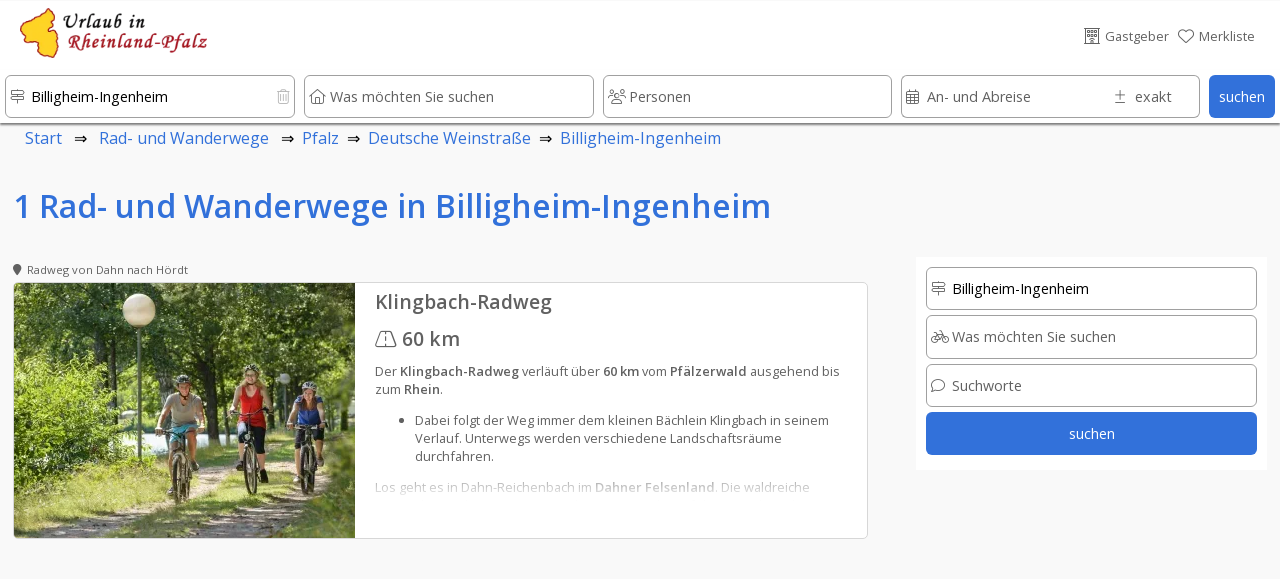

--- FILE ---
content_type: text/html; charset=UTF-8
request_url: https://www.urlaub-in-rheinland-pfalz.de/wanderwege-und-radwege/Pfalz/Deutsche_Weinstrasse/Billigheim-Ingenheim/index.htm
body_size: 18215
content:








																														<!DOCTYPE html>
<html lang="de">
	<head>
		
	<link rel="preload" as="image" type="image/webp"
    imagesrcset="../../../../wanderwege_und_radwege-390/830/klingbach.webp">	<!-- PRELOADING AREA -->
	<!--<link rel="preconnect" href="https://delivery.consentmanager.net">-->
	<!--<link rel="preconnect" href="https://cdn.consentmanager.net">-->
	<link rel="preconnect" href="https://fonts.googleapis.com">
	<link rel="preconnect" href="https://fonts.gstatic.com" crossorigin>
	<link rel="preload" href="https://fonts.googleapis.com/css2?family=Open+Sans:wght@400;600&display=swap" as="style">
	<link href="https://fonts.googleapis.com/css2?family=Open+Sans:wght@400;600&display=swap" rel="stylesheet">
	<link rel="preload" href="https://ajax.googleapis.com/ajax/libs/jquery/3.5.1/jquery.min.js" as="script">
		<!--<link rel="preload" href="../../../../js/externals/slider_test/css/swiper2.min.css?v=h.1.2.5" as="style">
	<link rel="preload" href="../../../../js/functions/before/main.min.js?v=h.1.5.0" as="script"><link rel="preload" href="../../../../js/functions/before/searchField.min.js?v=h.1.5.0" as="script">	<link rel="preload" href="../../../../js/functions/after/main.min.js?v=h.1.5.0" as="script"><link rel="preload" href="../../../../js/functions/after/resultRoutes.min.js?v=h.1.5.0" as="script">-->		
	<!--<link rel="preload" href="../../../../css/styles.min.css?v=2.1.5" as="style">-->
		
	<!--<link rel="preload" href="../../../../js/functions/before/swiper-bundle.min.js?v=h.1.2.5" as="script">-->
	<link rel="preload" href="https://kit.fontawesome.com/cd096d58cb.js" crossorigin="anonymous"  as="script">
			<link rel="preload" href="https://www.googletagmanager.com/ns.html?id=GTM-PQN868P" as="document">
						
			
	<!--<link rel="preload" href="https://use.fontawesome.com/releases/v5.7.2/css/brands.css" as="style">-->
	<!--<link rel="preload" href="https://ka-p.fontawesome.com/releases/v6.4.0/webfonts/pro-fa-solid-900-43def9.woff2" as="font" type="font/woff2" crossorigin>
	<link rel="preload" href="https://ka-p.fontawesome.com/releases/v6.4.0/webfonts/pro-fa-solid-900-b187e6.woff2" as="font" type="font/woff2" crossorigin>
	<link rel="preload" href="https://ka-p.fontawesome.com/releases/v6.4.0/webfonts/pro-fa-brands-400-9a7529.woff2" as="font" type="font/woff2" crossorigin>
	<link rel="preload" href="https://ka-p.fontawesome.com/releases/v6.4.0/webfonts/pro-fa-regular-400-8090c7.woff2" as="font" type="font/woff2" crossorigin>
	<link rel="preload" href="https://ka-p.fontawesome.com/releases/v6.4.0/webfonts/pro-fa-light-300-68b95c.woff2" as="font" type="font/woff2" crossorigin>
	<link rel="preload" href="https://ka-p.fontawesome.com/releases/v6.4.0/webfonts/pro-fa-light-300-b3d0b5.woff2" as="font" type="font/woff2" crossorigin>
	
	<link rel="preload" href="https://ka-p.fontawesome.com/releases/v6.4.0/webfonts/pro-fa-light-300-d5bbe9.woff2" as="font" type="font/woff2" crossorigin>
	<link rel="preload" href="https://ka-p.fontawesome.com/releases/v6.4.0/webfonts/pro-fa-light-300-a35b6e.woff2" as="font" type="font/woff2" crossorigin>
	<link rel="preload" href="https://ka-p.fontawesome.com/releases/v6.4.0/webfonts/pro-fa-light-300-9ddffe.woff2" as="font" type="font/woff2" crossorigin>
	<link rel="preload" href="https://ka-p.fontawesome.com/releases/v6.4.0/webfonts/pro-fa-light-300-4ef6fa.woff2" as="font" type="font/woff2" crossorigin>
	<link rel="preload" href="https://ka-p.fontawesome.com/releases/v6.4.0/webfonts/pro-fa-light-300-a39b8b.woff2" as="font" type="font/woff2" crossorigin>
	<link rel="preload" href="https://ka-p.fontawesome.com/releases/v6.4.0/webfonts/pro-fa-light-300-43def9.woff2" as="font" type="font/woff2" crossorigin>
	<link rel="preload" href="https://ka-p.fontawesome.com/releases/v6.4.0/webfonts/pro-fa-brands-400-90d968.woff2" as="font" type="font/woff2" crossorigin>
	<link rel="preload" href="https://ka-p.fontawesome.com/releases/v6.4.0/webfonts/pro-fa-brands-400-f6b769.woff2" as="font" type="font/woff2" crossorigin>
	-->
	
	<!--<link rel="preload" href="https://use.fontawesome.com/releases/v5.7.2/webfonts/fa-brands-400.woff2" as="font" type="font/woff2" crossorigin>-->
	
	<!--<link rel="preload" href="../../../../js/externals/jquery-date-range-picker-master/moment.min.js" as="script">
	<link rel="preload" href="../../../../js/externals/jquery-date-range-picker-master/dist/jquery.daterangepicker.min.js" as="script">
	<link rel="preload" href="../../../../js/externals/jquery-date-range-picker-master/dist/daterangepicker.min.css" as="style">
	<link rel="preload" href="../../../..//js/functions/customersArea/checkForms.js?v=1.1.2" as="script" crossorigin>-->
	

	
	<!-- PRELOADING AREA ENDE-->
<meta name="referrer" content="strict-origin-when-cross-origin" />
		<meta charset="utf-8">
		<meta name="viewport" content="width=device-width, initial-scale=1.0">
		<title>Rad- und Wanderwege in Billigheim-Ingenheim</title>
		<meta name="copyright" content="n-etwork GmbH" />
		<meta name="description" content="Rad- und Wanderwege in Billigheim-Ingenheim" />
		<!--<meta name="keywords" content="radfahren, wandern, fernwandern, radweg" />-->
		

				<!--- CSS3 Start -->
		<link rel="stylesheet" href="../../../../css/customersArea.min.css?v=h1.5.0" media="none" onload="if(media!='all')media='all'">
		<script async src="https://kit.fontawesome.com/cd096d58cb.js" crossorigin="anonymous"></script>
		

		<link rel="stylesheet" href="../../../../css/styles.min.css?v=h2.0.0">
						<!-- neuer pikaday -->
			
		<link rel="apple-touch-icon" href="../../../..//media/images/intern/portal/apple_1.png"/>
		<link rel="stylesheet" href="../../../../css/cookieHinweis.css" media="none" onload="if(media!='all')media='all'">
		<!--- CSS End -->			
		
		<!--- JQUERYS Start -->
		<script src="https://ajax.googleapis.com/ajax/libs/jquery/3.5.1/jquery.min.js"></script>
		
<script src="../../../../js/functions/before/main.min.js?v=h.1.5.1" async></script><script src="../../../../js/functions/before/searchField.min.js?v=h.1.5.1" async></script>	

		
		<link rel="shortcut icon" href="https://www.urlaub-in-rheinland-pfalz.de/logos/95/0018f69a001ae66d26b981637eaf008d.png" type="image/png"/>


		<!--- META IMPORTANTS : Canonical, Paginierung, robots -->
		
			<link rel="canonical" href="https://www.urlaub-in-rheinland-pfalz.de/wanderwege-und-radwege/Pfalz/Deutsche_Weinstrasse/Billigheim-Ingenheim/index.htm">
			<meta name="robots" content="index, follow">				<!--	
			<link rel="canonical" href="https://www.urlaub-in-rheinland-pfalz.de/wanderwege-und-radwege/Pfalz/Deutsche_Weinstrasse/Billigheim-Ingenheim/">
			<meta name="robots" content="index, follow">		-->
		
						
		<!-- GOOGLE Start-->
			<meta name="google-site-verification" content="U4eYRssQomq8MrA7wBtQWXp-APO5RkSF0EvA47WGObg"/>
			<!-- Google Tag Manager -->
<script>(function(w,d,s,l,i){w[l]=w[l]||[];w[l].push({'gtm.start':
new Date().getTime(),event:'gtm.js'});var f=d.getElementsByTagName(s)[0],
j=d.createElement(s),dl=l!='dataLayer'?'&l='+l:'';j.async=true;j.src=
'https://www.googletagmanager.com/gtm.js?id='+i+dl;f.parentNode.insertBefore(j,f);
})(window,document,'script','dataLayer','GTM-PQN868P');</script>
<!-- End Google Tag Manager -->		<!-- GOOGLE End-->
		<!-- Facebook -->

										<meta property="og:image" content="https://www.urlaub-in-rheinland-pfalz.de/logos/95/urlaub_in_rheinland_pfalz_logo.png" />
														
		
				<link rel="preload" as="image" href="../../../../logos-100/95/urlaub_in_rheinland_pfalz_logo.png">
				
		
			
			
										<script src="https://cloud.ccm19.de/app.js?apiKey=9bfd507cc48f879db48bf60ff2f094c0a601e165b8e620d5&amp;domain=66ac68d5931e09a00a091a82&amp;lang=de_DE" referrerpolicy="origin"></script>
		
							
					
		</head>
	<body id="body">

	<!-- Development Environment Overlay -->
		<!-- Ende Development Environment Overlay -->
		<!--<script src="../../../../js/functions/before/swiper.min.js?v=h.1.1.8"></script>-->
		<!-- Google Tag Manager (noscript) -->
			<noscript><iframe src="https://www.googletagmanager.com/ns.html?id=GTM-PQN868P" height="0" width="0" style="display:none;visibility:hidden"></iframe></noscript>
							
				
					
	<div id="hamburgerMenu">
		<div class="flexContainerRow flexStyleWrap">
			<div class="flexiBox-100-100 fs100 borderBdm borderGrey toggleHamburgerMenu">
				<div class="flexContainerRow flexStyleWrap">
					
						<div style="width: 21px">
							
						</div>

														<div id="logo">
					<a href="https://www.urlaub-in-rheinland-pfalz.de">
								
						<picture>
							<source srcset="../../../../logos-100/95/urlaub_in_rheinland_pfalz_logo.webp" type="image/webp">
							<source srcset="../../../../logos-100/95/urlaub_in_rheinland_pfalz_logo.png">
							<img width="38.759689922481" height="50" class="dbImg" loading="lazy"
								src="../../../../logos/95/urlaub_in_rheinland_pfalz_logo.png"  
								alt="Urlaub in Rheinland-Pfalz"
								title="Urlaub in Rheinland-Pfalz">
						</picture>						
					</a>
					</div>			
													<div id="signet">
					<a href="https://www.urlaub-in-rheinland-pfalz.de">
								
						<picture>
							<source srcset="../../../../logos-210/10/urlaub-in-rheinland-pfalz-signets.webp" type="image/webp">
							<source srcset="../../../../logos-210/10/urlaub-in-rheinland-pfalz-signets.png">
							<img width="144.8275862069" height="40" class="dbImg" loading="lazy"
								src="../../../../logos/10/urlaub-in-rheinland-pfalz-signets.png"  
								alt="Ferienwohnungen und Hotels in Rheinland-Pfalz"
								title="Ferienwohnungen und Hotels in Rheinland-Pfalz">
						</picture>	
					</a>
					</div>
																							
						<div id="placeholderHeader">
							&nbsp;
						</div>
					
					<div class="flexiBox-auto pd-all10 flexiBox-grow1 txtRight fs200">
						X
					</div>					
				</div>
			</div>	

			
							
			<a class="flexiBox-100-100" href="https://www.urlaub-in-rheinland-pfalz.de" title="Home">
				<div class="flexiBox-100-100 borderBdm borderGrey">
					<div class="flexContainerRow flexStyleWrap flexStretch fs100Real">
						
						<div class="pd-all10 flexItemsSelfCenter" style="width: 10px">
						<i class="fa-light fa-house-blank txtColGrey"></i>
						</div>
						<div class="flexiBox-auto pd-all10 flexiBox-grow1 txtColGrey">
							Startseite						</div>					
					</div>
				</div>
			</a>
		
						
			<a class="flexiBox-100-100" href="https://www.urlaub-in-rheinland-pfalz.de/Gastgeber/index.htm" title="Gastgeber">
				<div class="flexiBox-100-100 borderBdm borderGrey">
					<div class="flexContainerRow flexStyleWrap flexStretch fs100Real">
						<div class="pd-all10 flexItemsSelfCenter" style="width: 10px">
							<i class="fa-light fa-bed txtColGrey"></i>
							</div>
						<div class="flexiBox-auto pd-all10 flexiBox-grow1 txtColGrey">
							Gastgeber						</div>					
					</div>
				</div>
			</a>	

			<a class="flexiBox-100-100" href="https://www.urlaub-in-rheinland-pfalz.de/Restaurants_und_Gastronomie/index.htm" title="Restaurants und Gastronomie">
				<div class="flexiBox-100-100 borderBdm borderGrey">
					<div class="flexContainerRow flexStyleWrap flexStretch fs100Real">
						<div class="pd-all10 flexItemsSelfCenter" style="width: 10px">
						<i class="fa-light fa-fork-knife txtColGrey"></i>
						</div>
						<div class="flexiBox-auto pd-all10 flexiBox-grow1 txtColGrey">
							Restaurants und Gastronomie						</div>					
					</div>
				</div>
			</a>				

			<a class="flexiBox-100-100" href="https://www.urlaub-in-rheinland-pfalz.de/Freizeit,_Sehenswürdigkeiten_und_mehr/index.htm" title="Freizeit, Sehenswürdigkeiten und mehr">
				<div class="flexiBox-100-100 borderBdm borderGrey">
					<div class="flexContainerRow flexStyleWrap flexStretch fs100Real">
						<div class="pd-all10 flexItemsSelfCenter" style="width: 10px">
							<i class="fa-light fa-castle txtColGrey"></i>
						</div>
						<div class="flexiBox-auto pd-all10 flexiBox-grow1 txtColGrey">
							Freizeit, Sehenswürdigkeiten und mehr						</div>					
					</div>
				</div>
			</a>	
		
			<a class="flexiBox-100-100" href="https://www.urlaub-in-rheinland-pfalz.de/urlaubsthemen/index.htm" title="Reisetipps und Ideen für den besonderen Urlaub ">
				<div class="flexiBox-100-100 borderBdm borderGrey">
					<div class="flexContainerRow flexStyleWrap flexStretch fs100Real">
						<div class="pd-all10 flexItemsSelfCenter" style="width: 10px">
								<i class="fa-light fa-book-atlas txtColGrey"></i>
						</div>
						<div class="flexiBox-auto pd-all10 flexiBox-grow1 txtColGrey">
							Unser Reisemagazin für Rheinland-Pfalz						</div>					
					</div>
				</div>
			</a>
			
			<a class="flexiBox-100-100" href="https://www.urlaub-in-rheinland-pfalz.de/veranstaltungen/index.htm" title="Veranstaltungen ">
				<div class="flexiBox-100-100 borderBdm borderGrey">
					<div class="flexContainerRow flexStyleWrap flexStretch fs100Real">
						<div class="pd-all10 flexItemsSelfCenter" style="width: 10px">
								<i class="fa-light fa-calendar-days txtColGrey"></i>
						</div>
						<div class="flexiBox-auto pd-all10 flexiBox-grow1 txtColGrey">
							Veranstaltungen						</div>					
					</div>
				</div>
			</a>

			<a class="flexiBox-100-100" href="https://www.urlaub-in-rheinland-pfalz.de/wanderwege-und-radwege/index.htm" title="Rad- und Wanderwege ">
				<div class="flexiBox-100-100 borderBdm borderGrey">
					<div class="flexContainerRow flexStyleWrap flexStretch fs100Real">
						<div class="pd-all10 flexItemsSelfCenter" style="width: 10px">
							<i class="fa-light fa-person-hiking txtColGrey"></i>
						</div>
						<div class="flexiBox-auto pd-all10 flexiBox-grow1 txtColGrey">
							Rad- und Wanderwege						</div>					
					</div>
				</div>
			</a>

			<a class="flexiBox-100-100" href="https://www.urlaub-in-rheinland-pfalz.de/login/index.htm" title="Rad- und Wanderwege ">
				<div class="flexiBox-100-100 borderBdm borderGrey">
					<div class="flexContainerRow flexStyleWrap flexStretch fs100Real">
						<div class="pd-all10 flexItemsSelfCenter" style="width: 10px">
						 <i class="fa-light fa-file-signature txtColGrey"></i>
						</div>
						<div class="flexiBox-auto pd-all10 flexiBox-grow1 txtColGrey">
							Anmelden & Werben						</div>					
					</div>
				</div>
			</a>						
		</div>
	</div>
	
	<div id="messageOverlay" class="messageHide">
		<div class="innerMessage">
			<div class="Message">
				<div class="msgTitle redBg" id="msgTitle">
					
				</div>
				<div class="msgText" id="msgText">
					
				</div>		
				<div class="msgButton flexContainerRow">
					<div class="placeholder">
					</div>
					<div class="button" id="closeMsg" onclick="closeMsg();">
						okay
					</div>
				</div>					
			</div>
		</div>	
		<div class="innerDark">
		</div>
	</div>
	
	<div id="listOverlay" class="messageHide">
		<div class="innerMessage">
			<div class="Message">
				<div class="flexiBox-100-100">

	<div style="position: absolute; right: 0;" class="txtColGrey pd-all10 pointer" onClick="closeList();">
		<i class="fas fa-times-circle fs140"></i>
	</div>	
	<div class="flexContainer flexStyleWrap flexiBox-spacebetween mobileRowToCol">
		<div class="flexContainerCol flexiBox-100-100">
			<div class="flexiBox-100-100">
				<div class="fs160 txtColBlue pd-all10">
					<center><i class="fas fa-check"></i>&nbsp;Erfolgreich zur Merkliste beigefügt</center>
				</div>
				<div class="flexiBox-100-100 bgWhite">
					<div class="fs120 txtColGrey pd-all10">
						
					</div>
					<div class="fs100 txtColGrey pd-all10 registerItems">
						<center><p>Sie haben den Anbieter erfolgreich zu Ihrer Merkliste hinzugef&uuml;gt.</p>
<p>Ihre Merkliste erreichen Sie &uuml;ber das <i class="fas fa-heart txtColOrange"></i>-Symbol im Seitenkopf.</p></center>
					</div>	
				</div>
			</div>
		</div>
	</div>
</div>			</div>
		</div>	
	</div>
	
	<div id="listOverlay2" class="messageHide">
		<div class="innerMessage">
			<div class="Message">
				<div class="flexiBox-100-100">

	<div style="position: absolute; right: 0;" class="txtColGrey pd-all10 pointer" onClick="closeList2();">
		<i class="fas fa-times-circle fs140"></i>
	</div>	
	<div class="flexContainer flexStyleWrap flexiBox-spacebetween mobileRowToCol">
		<div class="flexContainerCol flexiBox-100-100">
			<div class="flexiBox-100-100">
				<div class="fs160 txtColBlue pd-all10">
					<center><i class="fas fa-check"></i>&nbsp;Erfolgreich von der Merkliste entfernt</center>
				</div>
				<div class="flexiBox-100-100 bgWhite">
					<div class="fs100 txtColGrey pd-all10 registerItems">
						<center><p>Sie haben den Anbieter erfolgreich von Ihrer Merkliste entfernt.</p></center>
					</div>	
				</div>
			</div>
		</div>
	</div>
</div>			</div>
		</div>	
	</div>	

	<div id="listOverlay3" class="messageHide">
		<div class="innerMessage">
			<div class="Message">
				<div class="flexiBox-100-100">

	<div style="position: absolute; right: 0;" class="txtColGrey pd-all10 pointer" onClick="closeList3();">
		<i class="fas fa-times-circle fs140"></i>
	</div>	
	<div class="flexContainer flexStyleWrap flexiBox-spacebetween mobileRowToCol">
		<div class="flexContainerCol flexiBox-100-100">
			<div class="flexiBox-100-100">
				<div class="fs160 txtColBlue pd-all10">
					<center><i class="fas fa-check"></i>&nbsp;Erfolgreich von der Merkliste entfernt</center>
				</div>
				<div class="flexiBox-100-100 bgWhite">
					<div class="fs100 txtColGrey pd-all10 registerItems">
						<center><p>Sie haben den Anbieter erfolgreich von Ihrer Merkliste entfernt.</p></center>
					</div>	
				</div>
			</div>
		</div>
	</div>
</div>			</div>
		</div>	
	</div>	
				<header>
		<div  class="headerNormalPage" id="header" >
			
		
			
<div class="wrapperHeader headerBackground  " id="secHeader" onclick="toggle_allMenus();">
	<div class="boxFrame">
		<div class="flexContainerRow flexStyleNoWrap flexStretch stripeBottom">
			<div id="hamburger" class="toggleHamburgerMenu txtColGrey">
				<div style="width: 21px">
					<i class="fa-light fa-bars" aria-hidden="true"></i>
				</div>
			</div>	
								<div id="logo">
					<a href="https://www.urlaub-in-rheinland-pfalz.de">
								
						<picture>
							<source srcset="../../../../logos-100/95/urlaub_in_rheinland_pfalz_logo.webp" type="image/webp">
							<source srcset="../../../../logos-100/95/urlaub_in_rheinland_pfalz_logo.png">
							<img width="38.759689922481" height="50" class="dbImg" loading="lazy"
								src="../../../../logos/95/urlaub_in_rheinland_pfalz_logo.png"  
								alt="Urlaub in Rheinland-Pfalz"
								title="Urlaub in Rheinland-Pfalz">
						</picture>						
					</a>
					</div>			
												<div id="signet">
					<a href="https://www.urlaub-in-rheinland-pfalz.de">
								
						<picture>
							<source srcset="../../../../logos-210/10/urlaub-in-rheinland-pfalz-signets.webp" type="image/webp">
							<source srcset="../../../../logos-210/10/urlaub-in-rheinland-pfalz-signets.png">
							<img width="144.8275862069" height="40" class="dbImg" loading="lazy"
								src="../../../../logos/10/urlaub-in-rheinland-pfalz-signets.png"  
								alt="Ferienwohnungen und Hotels in Rheinland-Pfalz"
								title="Ferienwohnungen und Hotels in Rheinland-Pfalz">
						</picture>	
					</a>
					</div>
													
			<div id="placeholderHeader">
				&nbsp;
			</div>
							<div id="login" class="txtColGrey">
					<a class="greyLink" rel="nofollow" href="https://www.urlaub-in-rheinland-pfalz.de/login/index.htm" title="Gastgeber">
						<div class="flexContainerRow flexStyleNoWrap ">
							<div class="fs100">
								<i class="fa-light fa-hotel" aria-hidden="true"></i>
							</div>
							<div class="fs80 mrg-left-right5 flexItemsSelfCenter">
								<nowrap>
									Gastgeber								</nowrap>
							</div>
						</div>
					</a>
				</div>
								<div id="pin" class="txtColBlue">
					<a id="pinLink" rel="nofollow" class="greyLink" href="https://www.urlaub-in-rheinland-pfalz.de/merkliste/index.htm" title="Merkliste">
						<div class="flexContainerRow flexStyleNoWrap ">
							<div class="fs100" id="pinInner">
																	<i class="fa-light fa-heart"></i>
															</div>
							<div class="fs80 mrg-left-right5 flexItemsSelfCenter">
								<nowrap>
									Merkliste<div id="testcounter" style="display: inline;"></div>
								</nowrap>
							</div>
						</div>
					</a>
				</div>
				

					
				
					
			<div id="mobilePin" class="txtColGrey">
				<a id="pinLink" rel="nofollow" class="greyLink" href="https://www.urlaub-in-rheinland-pfalz.de/merkliste/index.htm" title="Merkliste">
					<div id="pinInnerMobile">
													<i class="fa-light fa-heart"></i>
											</div>
				</a>
			</div>	
		
			<div id="mobileSearch" onClick="showMobileSearch();" class="txtColGrey">

			</div>				
		</div>
			
						<div class="normalHidden">
			<div class="flexContainerRow flexStyleNoWrap flexStretch borderTop borderLightGrey">
				<div class="pd-all5 txtColGrey maxLines-4 overflowH">
					<span class="fs80">
						<b>1</b> Rad- und Wanderwege in Billigheim-Ingenheim					</span>
				</div>
				</div>
				<div class="flexContainerRow flexStyleNoWrap flexStretch borderTop borderLightGrey">
				<div id="mobileOffersSearch" class="txtColGrey flexiBox-100-100 flexiBox-center" onClick="mobileObjHidden('searchRoutes'); fixAll()">
					<span><i class="fa-light fa-magnifying-glass"></i>&nbsp;Routensuche</span>
				</div>
				
			</div>
		</div>
					
					
	</div>
</div>


		<div id="searchBar" class=" search  ">
		<div id="searchInner" class="searchInnerFull headerShadow ">
			<div id="sWrapper" class="wrapperSearch ">
				
			<form action="" method="post" name="searchForm" id="searchForm">
			<div class="flexContainerRow flexStyleWrap">
				<div class="flexiBox-20-100Real mobileMarginTop5 flexiBox-grow1">
					<div class="relBox">
						<input id="sucheWhere" name="sucheWhere" type="text" class="searchInput1" autocomplete="off" placeholder="Wo möchten Sie suchen" value="Billigheim-Ingenheim" onClick="closeDropDownSearch(0);">
						<div class="searchIcon txtColGrey">
							<i class="fa-light fa-signs-post" aria-hidden="true"></i>
						</div>
						
							<div id="resetWhere" class="searchIconDelete txtColLightgrey pointer " onClick="resetWhere();">
								<i class="fa-light fa-trash-can" aria-hidden="true"></i>
							</div>	
							<div id="cancelWhere" class= "messageHide txtColLightgrey fs120" style="position: absolute; top: 10px; right:15px" value="1+Where"  onclick="closeSearchArea(this);"><i class="fa-light fa-circle-xmark"></i></div>
						
						<div id="resultsWhere" class="messageHide searchDropDown0"></div>
					</div>
				</div>		
				<div class="flexiBox-20-100Real mobileMarginTop5 flexiBox-grow1">
					<div class="relBox">
						<div id="sucheWhatIcon" class="searchIcon txtColGrey">
							<i class="fa-light fa-house" aria-hidden="true"></i>
						</div>	
						
							<div id="resetWhat"  class="searchIconDelete txtColLightgrey pointer messageHide" onClick="resetWhat();">
								<i class="fa-light fa-trash-can" aria-hidden="true"></i>
							</div>		
							<div id="cancelWhat" class= "messageHide txtColLightgrey fs120" style="position: absolute; top: 10px; right:15px" value="1+What"  onclick="closeSearchArea(this);"><i class="fa-light fa-circle-xmark"></i></div>				
						<input id="sucheWhat" name="sucheWhat" type="text" class="searchInput1" autocomplete="off" placeholder="Was möchten Sie suchen" value="" onBlur="checkIfEmptyWhat(this);" onClick="closeDropDownSearch(1);">
						<div id="resultsWhat" class="messageHide searchDropDown1"></div>
					</div>
				</div>
				
			
				
				
				<div class="flexiBox-20-100Real mobileMarginTop5 flexiBox-grow1">
					<div class="relBox">
						<div id="suchePersonsIcon" class="searchIcon txtColGrey">
							<i class="fa-light fa-users" aria-hidden="true"></i>
						</div>	
							
							<div  id="resetPerson" class="searchIconDelete txtColLightgrey pointer messageHide" onClick="resetPerson();">
								<i class="fa-light fa-trash-can" aria-hidden="true"></i>
							</div>		
					
						<input id="suchePersons" name="suchePersons" type="text" class="searchInput1 <!--disableInput-->" autocomplete="off" placeholder="Personen" value="" onBlur="checkIfEmptyWhat(this);" onClick="closeDropDownSearch(3);" readonly>
						<div id="resultsPersons" class="messageHide searchDropDown2"></div>
					</div>
				</div>				

				<div class="flexiBox-20-100Real mobileMarginTop5 flexiBox-grow1 mrg-right9">
					<div class="flexContainerRow flexStyleNoWrap " id="calendarArea">
					
						<div id="bookingBoxStart" class="relBox <!--disableInput-->" style="width: 70%">		
							<input id="bookingStartFilterRight" inputmode='none'  name="bookingStartFilterRight"  class="datepicker searchInputCal1" autocomplete="off" placeholder="An- und Abreise" value="">
							<div id="sucheBookingIcon"  class="searchIcon txtColGrey">
								<i class="fa-light fa-calendar-days"></i>
							</div>
							<div id="resetBookingStart" class="searchIconDeleteCal txtColLightgrey pointer messageHide" onClick="resetBookingStart();">
								<i class="fa-light fa-trash-can" aria-hidden="true"></i>
							</div>
							<input id="from" name="from" type="hidden">
							<div id="resultsBookingsVoid" class="messageHide searchDropDown3"></div>
						</div>	
						
						<div class="relBox" style="width: 30%">
						<div id="suchePlusIcon" class="searchIcon txtColGrey">
							<i class="fa-light fa-plus-minus" aria-hidden="true"></i>
						</div>	
						<div  id="resetPlus" class="searchIconDeleteCal txtColLightgrey pointer messageHide" onClick="resetPlus();">
							<i class="fa-light fa-trash-can" aria-hidden="true"></i>
						</div>		
						<input id="suchePlus" name="suchePlus" type="text" class="searchInputCal3 <!--disableInput-->" autocomplete="off" placeholder="exakt" value="" onBlur="checkIfEmptyWhat(this);" onClick="closeDropDownSearch(4);">
						<div id="resultsPlus" class="messageHide searchDropDown4"></div>
					</div>						
					</div>	
				</div>
								
				<div class="flexiBox-auto-100 mobileMarginTop5">
					<div class="relBox">
						<!--<input type="button" id="searchSubmit" name="searchSubmit" class="searchSubmit" value="suchen" onClick="submitSearchForm();">-->
						<div class="searchSubmit_new" id="searchSubmit" name="searchSubmit" onClick="submitSearchForm();">
							<center>suchen</center>
						</div>						
					</div>							
				</div>		
				<div class="flexiBox-10-100Real mobileMarginTop5 normalHidden mobileHidden">
					<div class="relBox">
						<div class="searchInput5" onClick="showFilter(2); closeDropDownSearch(4);">
							Filter<div id="filterCounter"></div>
						</div>
						<div class="searchIcon txtColWhite">
							<i class="fa fa-filter" aria-hidden="true"></i>
						</div>	
					</div>
				</div>				
					<input type="hidden" id="searchLang" name="searchLang" value="1">
					<input type="hidden" id="searchPortal" name="searchPortal" value="1">
					<input type="hidden" id="searchLocal" name="searchLocal" value="121,27,124,132,138,140,142,143,166,171,173,175,176,177,406,113,114,115,118,119,120,122,125,126,127,128,130,131,133,134,135,136,137,139,141,144,146,147,148,149,167,168,170,172,174,860,1610,2051,3000,3087,71,3089,3090,3091,3092,3093,3094,3096,3097,2974,72,2975,2976,2985,2987,3001,3002,3003,3004,3005,3006,3009,3010,3011,3012,567,73,568,569,570,571,572,573,574,575,576,577,578,579,580,581,582,583,584,1415,1416,1417,1419,1420,1422,1423,1424,1425,1426,1427,1428,1429,1430,1431,1432,1461,1462,1463,1464,1465,1466,1467,1468,1469,1470,1471,1472,1473,1474,1475,1476,1477,1478,1479,1480,1481,1482,1483,1484,1485,1486,1487,1488,1503,1504,1505,1506,1507,1701,1702,1703,1704,1705,279,74,280,281,282,283,284,285,286,293,295,296,298,300,301,302,303,304,305,306,307,308,309,310,311,312,313,314,315,316,317,318,319,320,321,635,636,637,638,639,641,642,643,644,646,647,648,649,650,651,652,653,654,655,656,657,658,659,660,661,662,663,664,665,666,667,668,669,670,671,672,821,822,823,824,825,826,827,828,829,830,831,832,833,1016,1017,1018,1019,1020,1021,1022,1023,1024,1025,1026,1058,1059,1060,1061,1062,1063,1064,1065,1066,1067,1068,1069,1070,1071,1072,1073,1074,1075,1128,1129,1130,1131,1132,1133,1134,1135,1136,1137,1138,1139,1140,1141,1142,1143,1144,1145,1146,1147,1148,1149,1150,1151,1152,1153,1154,1155,1156,1157,1158,1159,1437,1438,1439,1440,1441,1442,1443,1444,1445,1447,1448,1449,1450,1451,1452,1453,1454,1455,1456,1457,1669,1670,1671,1672,1673,1674,1675,1676,1677,1678,1680,1681,1682,2147,2148,2149,2150,2152,2153,2154,2156,2157,2158,2159,2160,2161,2162,75,502,503,504,505,506,507,508,509,510,511,513,514,515,516,517,518,519,520,521,522,524,525,526,527,528,529,530,531,532,533,534,535,536,537,538,539,540,541,542,543,544,545,546,547,548,549,550,551,552,553,1037,1038,1039,1040,1041,1042,1043,1044,1045,1046,1047,1048,1049,1050,1051,1052,1053,1300,1301,1302,1303,1304,1305,1306,1307,1308,1309,1310,1311,1312,1313,1314,1315,1316,1317,1318,1319,1320,1593,1594,1595,1596,1597,1598,1599,1601,1602,1604,1606,1607,1608,1611,1612,1613,1615,1616,1617,1618,1619,1620,1621,1622,1623,1624,1625,1626,1627,1628,1629,1630,1631,1632,1633,1634,1635,1636,1637,1638,1639,1640,1641,1717,1718,1719,1720,1721,1722,1723,1724,1725,1726,1727,1728,1729,1730,1732,1733,1734,1735,1736,1737,1738,1739,1740,1741,1742,1743,1744,1745,1746,1747,1748,1749,1750,1751,1752,1753,1754,1755,1756,1757,1758,1759,1760,2052,2053,2054,2055,2056,2057,2058,2059,2060,2135,2136,2138,2139,2140,2141,2142,2143,2145,2146,2319,2320,2323,2328,2332,2335,2336,76,116,117,145,37,954,77,955,956,957,958,959,960,961,962,963,964,965,966,1167,1169,1170,1171,1172,1173,1540,1930,1931,1932,1933,1934,1935,1936,1937,1938,1939,1940,1941,1942,1943,1944,1945,1947,1948,2090,2091,2092,2093,2094,2095,2096,2097,2098,2099,2100,2101,2102,2103,2104,2105,2106,2107,2108,2109,2110,2922,2923,2924,2925,2927,2928,426,78,428,434,470,471,472,473,474,475,476,477,478,479,480,481,482,483,484,485,486,487,488,489,490,491,492,493,494,495,496,497,498,499,500,501,967,968,969,970,971,972,973,974,975,976,977,978,979,980,981,982,983,984,985,986,987,989,990,991,994,995,996,997,998,999,1000,1001,1035,1237,1238,1239,1240,1241,1242,1243,1244,1245,1246,1247,1248,1249,1250,1251,1252,1253,1254,1256,1257,1258,1830,1831,1832,1833,1834,1835,1836,1837,1838,1839,1840,1841,1842,1843,1844,1845,2969,2970,735,79,736,737,738,739,740,741,742,743,744,746,747,748,749,750,751,752,753,754,755,756,757,758,759,1091,1092,1093,1094,1095,1096,1097,1098,1099,1100,1101,1102,1103,1104,1105,1106,1174,1175,1176,1177,1178,1179,1180,1181,1182,1183,1184,1185,1186,1187,1188,1189,1190,1191,1192,1193,1194,1195,1196,1197,1198,1199,1200,1201,1202,1203,1204,1205,1206,1207,1209,1210,1211,1212,1213,1846,1848,1849,1851,1853,1855,1966,1967,1968,1969,1970,1972,2020,2021,2022,2023,2025,2026,2028,2029,2030,2031,2032,2033,2036,2037,2038,2039,2040,2041,2042,2043,2044,2045,2046,2047,2048,2049,2050,2115,2124,2174,2176,2177,2178,2179,398,80,400,401,403,408,409,410,412,415,416,417,418,420,421,424,425,1856,1857,1858,1859,1860,1861,1862,1863,1864,1865,1866,1867,1899,1900,1901,1902,1903,1904,1905,1906,1907,1908,1909,1910,1911,1912,1913,1914,1915,1916,1917,1918,1919,1920,1921,1922,1923,1924,1925,2072,2073,2074,2075,2076,2077,2078,2079,2080,2081,38,352,81,353,354,355,356,357,358,359,360,684,685,686,687,688,689,690,691,692,693,694,695,696,697,698,699,700,701,702,703,704,705,706,707,1321,1542,1543,1544,1545,1546,1547,1548,1549,1550,1551,1552,1553,1554,1555,1556,1557,1558,1559,1560,2635,2637,2638,2649,2653,921,82,922,923,924,925,926,927,928,929,1107,1108,1109,1110,1111,1112,1113,1114,1115,1116,1117,1118,1119,1120,1121,1122,1123,1124,1125,1126,1127,1398,1399,1400,1401,1402,1403,1404,1405,1406,1407,1408,1409,1410,1411,1412,1413,1561,1562,1563,1564,1565,1566,1567,1568,1570,1571,1572,1573,1574,1575,1576,1577,1578,1579,1580,1582,1583,1584,1585,1586,1587,1588,1589,1590,2766,2768,39,264,40,347,348,349,350,361,362,363,444,469,561,562,563,564,565,566,1259,1391,1392,1393,1394,1395,1396,1397,1792,1847,1850,1852,1854,1868,1869,1870,1871,1965,1971,2163,2164,2165,2166,2181,2182,2183,2184,2249,2250,2251,2252,2253,2254,2255,1649,2758,2759,2760,2762,2763,2764,2770,2771,2772,445,83,446,447,448,449,450,451,453,454,455,456,457,458,459,460,461,462,463,464,1272,1274,1275,1276,1278,1279,1280,1281,1643,1644,1645,1646,2111,2112,2113,2114,2116,2334,2382,2384,2385,2386,2388,2389,2390,2392,2393,2394,2395,2396,2397,2399,2400,2402,2405,1982,84,1983,1984,1985,1986,1987,1988,1989,1990,1992,1993,1994,1995,1996,1997,1998,1999,591,85,593,594,595,596,597,598,599,600,601,602,603,604,605,606,607,2117,2118,2119,2120,2121,2122,2123,2125,2126,2127,2128,2129,2130,2131,2133,2169,2170,2171,2172,2173,2175,2180,1260,86,1261,1263,1264,1265,1266,1267,1268,1269,1270,1271,1949,1950,1951,1953,1954,1956,1957,1958,1959,1960,1961,1962,1963,1964,2926,41,87,88,364,89,365,366,367,368,369,370,371,372,373,396,397,399,402,404,405,407,411,413,414,419,422,423,1351,1352,1353,1354,1355,1356,1357,2062,2063,2064,2065,2066,2067,2068,2069,2070,2071,42,617,90,618,619,620,621,622,623,624,625,626,627,628,629,630,631,943,265,91,266,267,268,269,270,271,272,273,274,275,276,277,278,326,327,328,329,330,331,332,333,334,335,336,337,338,339,340,341,342,343,344,345,346,351,673,674,675,676,677,711,712,713,714,715,716,717,718,719,720,721,722,723,724,725,726,792,793,794,795,796,797,798,799,861,862,863,864,865,866,867,868,869,870,871,872,873,874,875,876,877,942,1002,1003,1004,1005,1011,1012,1013,1014,1015,1330,1331,1332,1333,1334,1335,1336,1337,1338,1339,1340,1341,1342,1343,1344,1433,1434,1435,1647,1648,1684,1685,1686,1687,2185,2186,2187,2188,150,92,151,152,153,154,155,156,157,158,159,160,161,162,163,164,165,732,733,734,847,848,849,850,851,852,853,854,855,856,857,858,859,1220,1221,1222,1223,1224,1225,1226,1227,1228,1229,1230,1231,1232,1233,1234,1235,1236,1683,1872,1873,1874,1875,1876,1877,1878,1879,1880,1881,1882,1883,1884,1885,1886,1887,1888,1889,1890,1891,2289,2290,2291,2292,2293,2294,2295,2296,2297,2298,2299,2300,2344,2346,2347,2348,2349,2350,2351,2352,2353,2354,2355,2356,2357,178,93,179,180,181,182,183,184,185,186,187,188,189,190,191,192,193,427,429,430,431,432,433,435,436,437,438,439,760,761,762,763,834,835,836,839,841,843,845,846,1076,1282,1283,1284,1285,1287,1288,1289,1290,1291,1292,1293,1294,1295,1296,1298,1299,1345,1346,1347,1348,1349,1350,1358,1359,1360,1361,1362,1363,1364,1365,1366,1367,1368,1369,1370,1372,1373,1374,1375,1376,1377,1378,1379,1381,1382,1383,1489,1490,1491,1492,1493,1494,1495,1496,1498,1499,1500,1501,1502,1689,1690,1691,1692,1693,1694,1695,1696,1697,1698,1699,1700,1776,1777,1778,1779,1780,1974,1975,1976,1977,1978,1979,1980,1981,2203,2205,2241,2242,2243,2244,2245,2246,2247,2248,2345,2966,2967,2972,2973,237,94,440,441,442,443,554,560,632,633,634,708,709,710,791,820,917,918,920,1006,1007,1008,1009,1010,1054,1055,1056,1057,1083,1084,1085,1087,1088,1089,1090,1329,1384,1385,1386,1387,1388,1389,1390,1414,1458,1459,1460,1541,1642,1898,1926,1927,1928,1929,1973,2061,2206,2207,2381,585,95,587,588,589,944,945,946,947,948,949,950,1027,1028,1029,1030,1077,1078,1079,1080,1081,1082,1322,1323,1324,1325,1326,1327,1328,1706,1707,1708,1709,1710,1711,1712,1713,1714,1715,1716,1892,1893,1894,1895,1896,1897,2082,2085,2086,2087,2089,2195,2196,2197,2198,2199,2200,2201,2202,2214,2216,2219,2406,2407,2409,2410,2411,2412,2413,2414,2415,2416,2420,2422,43,238,44,239,240,241,242,243,244,245,246,247,248,249,250,251,252,253,254,255,256,257,258,259,260,261,262,263,555,556,557,558,559,590,727,728,729,730,731,800,801,802,803,804,805,806,807,878,879,880,881,882,883,884,885,886,1036,1436,1508,1509,1510,1511,1512,1513,1514,1650,1651,1652,1653,1654,1655,1656,1657,1658,1659,1660,1661,1662,1663,1664,1665,1666,1667,1668,1688,2280,2281,2282,2283,2284,2285,2286,2287,2288,2358,2359,2360,2361,2362,2363,2364,2365,2366,2368,2369,2370,2371,2372,2373,2374,2375,2376,2377,2378,2379,2380,194,45,195,196,197,198,199,200,201,202,203,205,206,207,208,209,210,211,212,214,215,216,217,219,220,221,222,226,229,232,233,234,235,236,322,323,324,325,374,375,376,377,378,379,380,381,382,383,384,385,386,387,388,389,390,391,393,394,395,465,466,467,468,608,609,610,611,612,613,614,615,616,678,679,680,681,682,683,764,765,766,767,768,769,770,772,773,774,775,776,777,778,780,781,782,783,784,785,786,787,789,790,808,809,810,811,812,813,814,815,816,817,818,819,887,888,889,890,891,892,893,895,896,897,898,899,900,901,902,904,905,906,907,908,909,910,911,912,913,915,916,930,931,932,933,934,935,936,937,938,939,940,941,953,1031,1032,1033,1034,1214,1215,1216,1217,1218,1219,1515,1516,1517,1518,1519,1520,1521,1522,1523,1524,1525,1526,1527,1528,1529,1530,1531,1532,1533,1534,1535,1536,1537,1538,1539,1761,1762,1763,1764,1765,1766,1767,1768,1769,1771,1772,1773,1774,1775,1781,1782,1783,1784,1785,1786,1787,1788,1789,1790,1791,1793,1794,1795,1796,1797,1798,1799,1800,1801,1802,1803,1804,1805,1806,1807,1808,1809,1810,1811,1812,1813,1814,1817,1818,1819,1820,1821,1822,1823,1824,1825,1826,1827,1828,1829,2000,2001,2002,2003,2004,2005,2006,2007,2008,2009,2010,2011,2012,2013,2014,2015,2016,2017,2018,2019,2189,2190,2191,2192,2193,2194,2220,2221,2222,2223,2224,2225,2226,2227,2228,2229,2230,2231,2232,2233,2234,2235,2236,2237,2238,2239,2240,2256,2257,2258,2259,2260,2261,2262,2263,2264,2265,2266,2267,2268,2269,2270,2271,2272,2273,2274,2275,2276,2277,2278,2279,2301,2302,2303,2304,2305,2306,2307,2308,2309,2310,2311,2312,2313,2314,2315,2316,2317,2318,2639,2646,2614,2622">
					<input type="hidden" id="searchCategories" name="searchCategories" value="1,2,3,4,5,6,7,8,9,10,11,14,16,17,18,19,20,21,22,23,24,25,26,27,28,29,30,31,32,33,34,35,36,37,38,39,40,41,42,43,44,45,46,47,48,49,50,51,52,53,54,55,56,57,58,59,60,61,62,63,64,65,66,68,69,70,71,72,73">
					<input type="hidden" id="actPath" name="actPath" value="../../../../">
					
					<div id="results" class="messageHide"></div>

				<input type="hidden" id="WhereEntry" name="WhereEntry" value="/Pfalz/Deutsche_Weinstrasse/Billigheim-Ingenheim">
				<input type="hidden" id="WhereEntryRawname" name="WhereEntryRawname" value="Billigheim-Ingenheim">
				<input type="hidden" id="WhatEntry" name="WhatEntry" value="">
				<input type="hidden" id="WhatEntryRawname" name="WhatEntryRawname" value="">
				<input type="hidden" id="WhatEntryType" name="WhatEntryType" value="">
				<input type="hidden" id="WhatEntryId" name="WhatEntryId" value="">
				<input type="hidden" id="persEntry" name="persEntry" value="">
				<input type="hidden" id="plusEntry" name="plusEntry" value="">
				
				<input type="hidden" id="WhatEntryMore" name="WhatEntryMore" value="">
				<input type="hidden" id="WhatEntryTopic" name="WhatEntryTopic" value="">
				<input type="hidden" id="maptop" name="maptop" value="">
				<input type="hidden" id="mapbottom" name="mapbottom" value="">
				<input type="hidden" id="mapleft" name="mapleft" value="">
				<input type="hidden" id="mapright" name="mapright" value="">
				<input type="hidden" id="sucheErrorTitle" name="sucheErrorTitle" value="Fehler bei der Sucheingabe">
				<input type="hidden" id="sucheErrorText" name="sucheErrorText" value="<p>Bitte schr&auml;nken Sie Ihre Sucheingabe durch mindestens eine Auswahl ein.</p>">
				<input type="hidden" id="sucheLoadingTitle" name="sucheLoadingTitle" value="Ergebnisse werden gelagen">
				<input type="hidden" id="sucheLoadingText" name="sucheLoadingText" value="">				
			</div>
			</form>
			</div>
		</div>
	<div id="searchInnerBg" class="searchInnerBg ">	
	</div>
	</div>
	


	
	<script type="text/javascript">
		if($("#searchBar").css("display") == 'none' || $("#searchBar").css("display").length == 0) { 
			$( "#mobileSearch" ).html('<i class="fa-light fa-magnifying-glass txtColGrey" aria-hidden="true"></i>');
		} else {
			$( "#mobileSearch" ).html('<i class="fa-solid fa-magnifying-glass-minus txtColOrange" aria-hidden="true"></i>');
		}
	</script>	

<script src="../../../../js/externals/jquery-date-range-picker-master/moment.min.js"></script>
<script src="../../../../js/externals/jquery-date-range-picker-master/dist/jquery.daterangepicker.min.js?v=1.0.2"></script>
<link rel="stylesheet" type="text/css" href="../../../../js/externals/jquery-date-range-picker-master/dist/daterangepicker.min.css?v=1.0.2" />
<script>
var d = new Date();
var strDate = d.getDate() + "." + (d.getMonth()+1) + "." + d.getFullYear();

$('#bookingStartFilterRight').dateRangePicker({
	autoClose: true,
	format: 'DD.MM.YYYY',
	separator: '-',
	language: 'auto',
	startOfWeek: 'monday',// or monday
	getValue: function()
	{
		return $(this).val();
	},
	setValue: function(s)
	{
		$("#resetBookingStart").removeClass("messageHide");
		$("#suchePlus").removeClass("disableInput");

		
	
		if(!$(this).attr('readonly') && !$(this).is(':disabled') && s != $(this).val())
		{
			$(this).val(s);
		}
	},
	startDate: strDate,
	endDate: false,
	time: {
		enabled: false
	},
	minDays: 0,
	maxDays: 0,
	showShortcuts: false,
	shortcuts:
	{
		
	},
	customShortcuts : [],
	inline:false,
	container:'body',
	alwaysOpen:false,
	singleDate:false,
	lookBehind: false,
	batchMode: false,
	duration: 200,
	stickyMonths: false,
	dayDivAttrs: [],
	dayTdAttrs: [],
	applyBtnClass: '',

	showTopbar: false,
	swapTime: false,
	selectForward: false,
	selectBackward: false,
	showWeekNumbers: false,
	getWeekNumber: function(date) //date will be the first day of a week
	{
		return moment(date).format('w');
	},
	monthSelect: false,
	yearSelect: false
});

    </script>
	

<!--<script type="text/javascript">
$(window).on( "load", function() {
	if($("#sucheWhat").val() == "") {
		$("#WhatEntry").val("/Gastgeber")
		$("#WhatEntryRawname").val("Gastgeber")
		$("#sucheWhat").val("Gastgeber")
		$("#WhatEntryType").val("1")
		$("#WhatEntryId").val("1")
		$("#suchePersons").removeClass("disableInput")
		$("#bookingBoxStart").removeClass("disableInput")
		$("#suchePlus").removeClass("disableInput")
		
	}	
})
	</script>-->

	
									
		</div>
	</header>
		<div id="searchStart" class="searchStart">
																							
	
</div>	<div id="content"  onclick="toggle_allMenus();">		<div class="wrapper">
			<div class="flexContainerRow flexStyleWrap flexiBox-spacebetween">
					
							
					
							<div id="breadcrumbSearch">
								<div class="wrapper">
									<div class="breadcrumb">
										<ol class="strBreadcrumb" vocab="http://schema.org/" typeof="BreadcrumbList">
											<li property="itemListElement" typeof="ListItem">
												<a property="item" typeof="WebPage" href="https://www.urlaub-in-rheinland-pfalz.de"><span property="name">Start</span></a><meta property="position" content="1">
											</li>
											<li property="itemListElement" typeof="ListItem">
												<a property="item" typeof="WebPage" href="https://www.urlaub-in-rheinland-pfalz.de/wanderwege-und-radwege/index.htm">
													<span property="name">Rad- und Wanderwege</span>
												</a>
												<meta property="position" content="2">
											</li>
											<li><a href="https://www.urlaub-in-rheinland-pfalz.de/wanderwege-und-radwege/Pfalz/index.htm"><span>Pfalz</span></a></li><li><a href="https://www.urlaub-in-rheinland-pfalz.de/wanderwege-und-radwege/Pfalz/Deutsche_Weinstrasse/index.htm"><span>Deutsche Weinstraße</span></a></li><li><a href="https://www.urlaub-in-rheinland-pfalz.de/wanderwege-und-radwege/Pfalz/Deutsche_Weinstrasse/Billigheim-Ingenheim/index.htm"><span>Billigheim-Ingenheim</span></a></li>										</ol>
									</div>	
								</div>
								<div class="breadcrumbBg">
								</div>
							</div>
										
				
			
 
<style>
 
      /* Always set the map height explicitly to define the size of the div
       * element that contains the map. */
      #thisGoogleMap {
        height: 100%;
      }
</style>




<div class="flexiBox-70-100 mobileOrder2">
	<div class="flexiBox-title txtColBlue">
		<h1>
		1 Rad- und Wanderwege in Billigheim-Ingenheim		</h1>
	</div>
</div>
<div class="flexiBox-70-100 mobileOrder3">
	<div class="flexiBox-100-100">
		
<script type="text/javascript">
	$(document).ready(function(){
		var active = 0;
		//$(window).scroll(function(){
			$( "#loadMore" ).on( "click", function() {
			var position = $(window).scrollTop();
			var objListHeight = $("#routesResultList").height();
			var objListTop = $("#routesResultList").position();
			var objListBottom = (objListHeight + objListTop.top - $(window).height());
			if( position >= objListBottom && active == 0){
				active = 1;
				var row = Number($('#row').val());
				var obj = $('#objArray').val();
				var locId = $('#locId').val();
				var isInf = $('#infinite').val();
				var pathfinder = $('#pathfinderX').val();
				var portal = $('#portalX').val();
				var language = $('#languageX').val();
				var allcount = Number($('#all_product_count').val());
				var rowperpage = 25;
				row = row + rowperpage;
				rowGezeigt = row + rowperpage;
				if(rowGezeigt<allcount) {
					$("#gezeigt").text( rowGezeigt );
				} else {
					$("#gezeigt").text( allcount );
					$("#loadMore").css("display", "none");
				}
				
				if(row <= allcount){
					$('.ajax-load').show();			
					var url = $('#pathfinderX').val() + "/moduls/system/requirements/resultlistRoutes_infinite.php";
					$('#row').val(row);
					$.ajax({
						url: url,
						type: 'post',
						data: {row:row, obj:obj, infinite: isInf, pathfinder: pathfinder, portal: portal, language: language, locId: locId},
						success: function(response){
							
							$('.ajax-load').hide();
							$(".elementX:last").after(response).show().fadeIn("slow");
							//targetBlank();
						}
					});
				}
				else{
					//$('#remove').remove();
					//$(".product:last").after('<tr id="remove"><td colspan="4" style="text-align: center;"><b>No Data Available</b></td></tr>');
					
				}
				
				setTimeout(function() {			
					active = 0;
				}, 2000);
	
			}

		});
	});

	</script>		
		<div class="flexContainerRow flexStyleWrap" id="routesResultList">
			<div class="flexiBox-100-100">
				<div class="flexContainerRow flexStyleWrap">
													
									
								<div class="flexiBox-100-100 mrg-bottom30 elementX">
									<div id="objResult0" class="marker-link">
									<div class="pd-right10 pd-top-bottom5 fs70 txtColGrey txtWrap"><i class="fa fa-map-marker"></i>&nbsp;
										Radweg von Dahn nach Hördt																														
									</div>
									<a href="https://www.urlaub-in-rheinland-pfalz.de/wandern-und-radfahren/1286/Klingbach-Radweg/index.htm" class="linkBoxWhite" title="Klingbach-Radweg">
										<div class="flexiBox-100-100Real borderRd borderGrey linkBoxWhite overflowH">
											<div class="flexContainerRow flexStyleWrap">
																									<div class="flexiBox-40-100Real">
														<div class="flexiBox-100-100Real relBox imgCoverPreviewMaxHeight">
																																																<div class="flexContainerRow flexStyleWrap imageCentered overflowH imgCoverPreviewMaxHeight">
																		<div class="">
																			
																				
																		<picture>
																			<source srcset="../../../../wanderwege_und_radwege-390/830/klingbach.webp" type="image/webp">
																			<source srcset="../../../../wanderwege_und_radwege-390/830/klingbach.jpg">
																			<img width="390" height="261" style="min-width: 50px; min-height: 50px; display: block" 																				class="imgCoverPreview" 
																				src="../../../../wanderwege_und_radwege-390/830/klingbach.jpg"  
																				alt="Klingbach-Radweg" title="Klingbach-Radweg">
																		</picture>																				 
																		</div>
																	</div>															
																																													</div>
													</div>													
																								
												<div class="flexiBox-60-100Real flexiBox-grow1">
													
													<div class="flexContainerRow flexStyleWrap relBox minH100">
														<div class="flexiBox-100-100">

															<div class="pd-left20 pd-right10 pd-top-bottom5 fs120 txtColGrey fsBold txtWrap mobileEllipsis300_550">	
																														<h2>
																																Klingbach-Radweg 																														</h2>
																																
															</div>	
															<div class="pd-left20 pd-right10 pd-top-bottom5 fs120 txtColGrey fsBold txtWrap mobileEllipsis">	
																	<i class="fa-light fa-road"></i> <b>60 km</b>							
															</div>
																														
															<div style="height: 144px; overflow: hidden;" class="pd-left20 pd-right10 pd-top-bottom5 fs80 txtColGrey txtWrap maxLines-120px relBox mobileHidden">	
																Der<strong> Klingbach-Radweg</strong> verl&auml;uft &uuml;ber<strong> 60 km</strong> vom <strong>Pf&auml;lzerwald</strong> ausgehend bis zum <strong>Rhein</strong>.
<ul>
<li>Dabei folgt der Weg immer dem kleinen B&auml;chlein Klingbach in seinem Verlauf. Unterwegs werden verschiedene Landschaftsr&auml;ume durchfahren.</li>
</ul>
Los geht es in Dahn-Reichenbach im<strong> Dahner Felsenland</strong>. Die waldreiche Gegend um Dahn ist gepr&auml;gt von bizarren Sandsteinfelsen um die sich zahlreiche Sagen und Legenden ranken. Der Weg f&uuml;hrt weiter &uuml;ber die <strong>Deutsche Weinstra&szlig;e</strong>, die &auml;lteste Weinstra&szlig;e Deutschlands bis zu den <strong>Rheinauen</strong> um H&ouml;rdt.
<ul>
<li>Der Weg ist beschildert mit einer Glocke in Verbindung mit einem Fahrrad.</li>
</ul>
Bildquelle: Pfalz Touristik e.V.&nbsp;																	<div style="position: absolute; width: 100%; height: 50px; bottom: 0px;" class="contentGradientTest"></div>
															</div>	
														
														</div>														
													</div>
												
												</div>
											</div>
										</div>
										</a>
									</div>
									
								</div>
								
																			<input type="hidden" id="infinite" value="1">
						<input type="hidden" id="row" value="0">
						<input type="hidden" id="all_product_count" value="1">
						<input type="hidden" id="objArray" value="1286">
						<input type="hidden" id="pathfinderX" value="../../../../">
						<input type="hidden" id="locId" value="1333">
						<input type="hidden" id="portalX" value="1">
						<input type="hidden" id="languageX" value="1">						
				</div>
			</div>
		</div>
				<!--<div class="flexContainerRow flexStyleWrap">
									<div class="mrg-bottom10 mrg-left-right5">
				<div class="flexiBox-auto">
					<div class="pd-all10 fs160 txtColGrey">
						1 bis 1 von 1 Treffer					</div>
				</div>
			</div>		
			<div class="placeholder">
				&nbsp;
			</div>
		</div>-->		
	</div>
</div>
 

<div id="searchRoutes" class="flexiBox-30-100 mobileOrder1 mobileObjHide">

	<div id="searchRoutesArea" class="flexiBox-100-100">
		<form action="" method="post" name="searchRoutesForm" id="searchRoutesForm" class="bgWhite mrg-bottom10">
		<div class="flexContainerRow flexStyleWrap" >
			<div class="flexiBox-100-100 mrg-bottom5">
					<div class="relBox">
						<input id="sucheWhereRoutes" name="sucheWhereRoutes" type="text" class="searchInput1 defContent" autocomplete="off" placeholder="Wo möchten Sie suchen" value="Billigheim-Ingenheim">
						<div class="searchIcon txtColGrey">
							<i class="fa-light fa-signs-post" aria-hidden="true"></i>
						</div>
						<div id="resetWhereRoutes" class="searchIconDelete txtColLightgrey pointer messageHide" onClick="resetWhereRoutes();">
								<i class="fa-light fa-trash-can" aria-hidden="true"></i>
						</div>	
						<div id="cancelWhereRoutes" class= "messageHide txtColLightgrey fs120" style="position: absolute; top: 10px; right:15px" value="1+WhereRoutes"  onclick="closeSearchArea(this);"><i class="fa-light fa-circle-xmark"></i></div>
						<div id="resultsWhereRoutes" class="messageHide"></div>
					</div>
				</div>		
				<div class="flexiBox-100-100 mrg-bottom5">
					<div class="relBox">
						<input id="sucheWhatRoutes" name="sucheWhatRoutes" type="text" class="searchInput1 defContent" autocomplete="off" placeholder="Was möchten Sie suchen" value="">
						<div class="searchIcon txtColGrey">
							<i class="fa-light fa-bicycle"></i>
						</div>
						<div id="resetWhatRoutes"  class="searchIconDelete txtColLightgrey pointer messageHide" onClick="resetWhatRoutes();">
								<i class="fa-light fa-trash-can" aria-hidden="true"></i>
							</div>		
							<div id="cancelWhatRoutes" class= "messageHide txtColLightgrey fs120" style="position: absolute; top: 10px; right:15px" value="1+WhatRoutes"  onclick="closeSearchArea(this);"><i class="fa-light fa-circle-xmark"></i></div>		
						<div id="resultsWhatRoutes" class="messageHide"></div>
					</div>
				</div>
				


				<div class="flexiBox-100-100 mrg-bottom5">
					<div class="relBox">
						<input id="sucheWordRoutes" name="sucheWordRoutes" type="text" class="searchInput1 defContent" autocomplete="off" placeholder="Suchworte" value="">
						<div id="resetWordRoutes"  class="searchIconDelete txtColLightgrey pointer messageHide" onClick="resetWordRoutes();">
								<i class="fa-light fa-trash-can" aria-hidden="true"></i>
							</div>
						<input id="sucheWordPreRoutes" name="sucheWordPreRoutes" type="hidden" value="Suchworte">
						<div class="searchIcon txtColGrey">
							<i class="fa-light fa-comment" aria-hidden="true"></i>
						</div>	

					</div>
				</div>	

				
				<div class="flexiBox-100-100 mrg-bottom5">
					<div class="relBox">
						<!--<input type="button" id="searchSubmit" name="searchSubmit" class="searchSubmit" value="suchen" onClick="submitSearchForm();">-->
						<div class="searchSubmit_new defContent" id="searchSubmit" name="searchSubmit" onClick="submitRoutesForm();">
							<center>suchen</center>
						</div>							
					</div>							
				</div>		

							
					<input type="hidden" id="searchLang" name="searchLang" value="1">
					<input type="hidden" id="searchPortal" name="searchPortal" value="1">
					<!--<input type="hidden" id="searchLocal" name="searchLocal" value="121,27,124,132,138,140,142,143,166,171,173,175,176,177,406,113,114,115,118,119,120,122,125,126,127,128,130,131,133,134,135,136,137,139,141,144,146,147,148,149,167,168,170,172,174,860,1610,2051,3000,3087,71,3089,3090,3091,3092,3093,3094,3096,3097,2974,72,2975,2976,2985,2987,3001,3002,3003,3004,3005,3006,3009,3010,3011,3012,567,73,568,569,570,571,572,573,574,575,576,577,578,579,580,581,582,583,584,1415,1416,1417,1419,1420,1422,1423,1424,1425,1426,1427,1428,1429,1430,1431,1432,1461,1462,1463,1464,1465,1466,1467,1468,1469,1470,1471,1472,1473,1474,1475,1476,1477,1478,1479,1480,1481,1482,1483,1484,1485,1486,1487,1488,1503,1504,1505,1506,1507,1701,1702,1703,1704,1705,279,74,280,281,282,283,284,285,286,293,295,296,298,300,301,302,303,304,305,306,307,308,309,310,311,312,313,314,315,316,317,318,319,320,321,635,636,637,638,639,641,642,643,644,646,647,648,649,650,651,652,653,654,655,656,657,658,659,660,661,662,663,664,665,666,667,668,669,670,671,672,821,822,823,824,825,826,827,828,829,830,831,832,833,1016,1017,1018,1019,1020,1021,1022,1023,1024,1025,1026,1058,1059,1060,1061,1062,1063,1064,1065,1066,1067,1068,1069,1070,1071,1072,1073,1074,1075,1128,1129,1130,1131,1132,1133,1134,1135,1136,1137,1138,1139,1140,1141,1142,1143,1144,1145,1146,1147,1148,1149,1150,1151,1152,1153,1154,1155,1156,1157,1158,1159,1437,1438,1439,1440,1441,1442,1443,1444,1445,1447,1448,1449,1450,1451,1452,1453,1454,1455,1456,1457,1669,1670,1671,1672,1673,1674,1675,1676,1677,1678,1680,1681,1682,2147,2148,2149,2150,2152,2153,2154,2156,2157,2158,2159,2160,2161,2162,75,502,503,504,505,506,507,508,509,510,511,513,514,515,516,517,518,519,520,521,522,524,525,526,527,528,529,530,531,532,533,534,535,536,537,538,539,540,541,542,543,544,545,546,547,548,549,550,551,552,553,1037,1038,1039,1040,1041,1042,1043,1044,1045,1046,1047,1048,1049,1050,1051,1052,1053,1300,1301,1302,1303,1304,1305,1306,1307,1308,1309,1310,1311,1312,1313,1314,1315,1316,1317,1318,1319,1320,1593,1594,1595,1596,1597,1598,1599,1601,1602,1604,1606,1607,1608,1611,1612,1613,1615,1616,1617,1618,1619,1620,1621,1622,1623,1624,1625,1626,1627,1628,1629,1630,1631,1632,1633,1634,1635,1636,1637,1638,1639,1640,1641,1717,1718,1719,1720,1721,1722,1723,1724,1725,1726,1727,1728,1729,1730,1732,1733,1734,1735,1736,1737,1738,1739,1740,1741,1742,1743,1744,1745,1746,1747,1748,1749,1750,1751,1752,1753,1754,1755,1756,1757,1758,1759,1760,2052,2053,2054,2055,2056,2057,2058,2059,2060,2135,2136,2138,2139,2140,2141,2142,2143,2145,2146,2319,2320,2323,2328,2332,2335,2336,76,116,117,145,37,954,77,955,956,957,958,959,960,961,962,963,964,965,966,1167,1169,1170,1171,1172,1173,1540,1930,1931,1932,1933,1934,1935,1936,1937,1938,1939,1940,1941,1942,1943,1944,1945,1947,1948,2090,2091,2092,2093,2094,2095,2096,2097,2098,2099,2100,2101,2102,2103,2104,2105,2106,2107,2108,2109,2110,2922,2923,2924,2925,2927,2928,426,78,428,434,470,471,472,473,474,475,476,477,478,479,480,481,482,483,484,485,486,487,488,489,490,491,492,493,494,495,496,497,498,499,500,501,967,968,969,970,971,972,973,974,975,976,977,978,979,980,981,982,983,984,985,986,987,989,990,991,994,995,996,997,998,999,1000,1001,1035,1237,1238,1239,1240,1241,1242,1243,1244,1245,1246,1247,1248,1249,1250,1251,1252,1253,1254,1256,1257,1258,1830,1831,1832,1833,1834,1835,1836,1837,1838,1839,1840,1841,1842,1843,1844,1845,2969,2970,735,79,736,737,738,739,740,741,742,743,744,746,747,748,749,750,751,752,753,754,755,756,757,758,759,1091,1092,1093,1094,1095,1096,1097,1098,1099,1100,1101,1102,1103,1104,1105,1106,1174,1175,1176,1177,1178,1179,1180,1181,1182,1183,1184,1185,1186,1187,1188,1189,1190,1191,1192,1193,1194,1195,1196,1197,1198,1199,1200,1201,1202,1203,1204,1205,1206,1207,1209,1210,1211,1212,1213,1846,1848,1849,1851,1853,1855,1966,1967,1968,1969,1970,1972,2020,2021,2022,2023,2025,2026,2028,2029,2030,2031,2032,2033,2036,2037,2038,2039,2040,2041,2042,2043,2044,2045,2046,2047,2048,2049,2050,2115,2124,2174,2176,2177,2178,2179,398,80,400,401,403,408,409,410,412,415,416,417,418,420,421,424,425,1856,1857,1858,1859,1860,1861,1862,1863,1864,1865,1866,1867,1899,1900,1901,1902,1903,1904,1905,1906,1907,1908,1909,1910,1911,1912,1913,1914,1915,1916,1917,1918,1919,1920,1921,1922,1923,1924,1925,2072,2073,2074,2075,2076,2077,2078,2079,2080,2081,38,352,81,353,354,355,356,357,358,359,360,684,685,686,687,688,689,690,691,692,693,694,695,696,697,698,699,700,701,702,703,704,705,706,707,1321,1542,1543,1544,1545,1546,1547,1548,1549,1550,1551,1552,1553,1554,1555,1556,1557,1558,1559,1560,2635,2637,2638,2649,2653,921,82,922,923,924,925,926,927,928,929,1107,1108,1109,1110,1111,1112,1113,1114,1115,1116,1117,1118,1119,1120,1121,1122,1123,1124,1125,1126,1127,1398,1399,1400,1401,1402,1403,1404,1405,1406,1407,1408,1409,1410,1411,1412,1413,1561,1562,1563,1564,1565,1566,1567,1568,1570,1571,1572,1573,1574,1575,1576,1577,1578,1579,1580,1582,1583,1584,1585,1586,1587,1588,1589,1590,2766,2768,39,264,40,347,348,349,350,361,362,363,444,469,561,562,563,564,565,566,1259,1391,1392,1393,1394,1395,1396,1397,1792,1847,1850,1852,1854,1868,1869,1870,1871,1965,1971,2163,2164,2165,2166,2181,2182,2183,2184,2249,2250,2251,2252,2253,2254,2255,1649,2758,2759,2760,2762,2763,2764,2770,2771,2772,445,83,446,447,448,449,450,451,453,454,455,456,457,458,459,460,461,462,463,464,1272,1274,1275,1276,1278,1279,1280,1281,1643,1644,1645,1646,2111,2112,2113,2114,2116,2334,2382,2384,2385,2386,2388,2389,2390,2392,2393,2394,2395,2396,2397,2399,2400,2402,2405,1982,84,1983,1984,1985,1986,1987,1988,1989,1990,1992,1993,1994,1995,1996,1997,1998,1999,591,85,593,594,595,596,597,598,599,600,601,602,603,604,605,606,607,2117,2118,2119,2120,2121,2122,2123,2125,2126,2127,2128,2129,2130,2131,2133,2169,2170,2171,2172,2173,2175,2180,1260,86,1261,1263,1264,1265,1266,1267,1268,1269,1270,1271,1949,1950,1951,1953,1954,1956,1957,1958,1959,1960,1961,1962,1963,1964,2926,41,87,88,364,89,365,366,367,368,369,370,371,372,373,396,397,399,402,404,405,407,411,413,414,419,422,423,1351,1352,1353,1354,1355,1356,1357,2062,2063,2064,2065,2066,2067,2068,2069,2070,2071,42,617,90,618,619,620,621,622,623,624,625,626,627,628,629,630,631,943,265,91,266,267,268,269,270,271,272,273,274,275,276,277,278,326,327,328,329,330,331,332,333,334,335,336,337,338,339,340,341,342,343,344,345,346,351,673,674,675,676,677,711,712,713,714,715,716,717,718,719,720,721,722,723,724,725,726,792,793,794,795,796,797,798,799,861,862,863,864,865,866,867,868,869,870,871,872,873,874,875,876,877,942,1002,1003,1004,1005,1011,1012,1013,1014,1015,1330,1331,1332,1333,1334,1335,1336,1337,1338,1339,1340,1341,1342,1343,1344,1433,1434,1435,1647,1648,1684,1685,1686,1687,2185,2186,2187,2188,150,92,151,152,153,154,155,156,157,158,159,160,161,162,163,164,165,732,733,734,847,848,849,850,851,852,853,854,855,856,857,858,859,1220,1221,1222,1223,1224,1225,1226,1227,1228,1229,1230,1231,1232,1233,1234,1235,1236,1683,1872,1873,1874,1875,1876,1877,1878,1879,1880,1881,1882,1883,1884,1885,1886,1887,1888,1889,1890,1891,2289,2290,2291,2292,2293,2294,2295,2296,2297,2298,2299,2300,2344,2346,2347,2348,2349,2350,2351,2352,2353,2354,2355,2356,2357,178,93,179,180,181,182,183,184,185,186,187,188,189,190,191,192,193,427,429,430,431,432,433,435,436,437,438,439,760,761,762,763,834,835,836,839,841,843,845,846,1076,1282,1283,1284,1285,1287,1288,1289,1290,1291,1292,1293,1294,1295,1296,1298,1299,1345,1346,1347,1348,1349,1350,1358,1359,1360,1361,1362,1363,1364,1365,1366,1367,1368,1369,1370,1372,1373,1374,1375,1376,1377,1378,1379,1381,1382,1383,1489,1490,1491,1492,1493,1494,1495,1496,1498,1499,1500,1501,1502,1689,1690,1691,1692,1693,1694,1695,1696,1697,1698,1699,1700,1776,1777,1778,1779,1780,1974,1975,1976,1977,1978,1979,1980,1981,2203,2205,2241,2242,2243,2244,2245,2246,2247,2248,2345,2966,2967,2972,2973,237,94,440,441,442,443,554,560,632,633,634,708,709,710,791,820,917,918,920,1006,1007,1008,1009,1010,1054,1055,1056,1057,1083,1084,1085,1087,1088,1089,1090,1329,1384,1385,1386,1387,1388,1389,1390,1414,1458,1459,1460,1541,1642,1898,1926,1927,1928,1929,1973,2061,2206,2207,2381,585,95,587,588,589,944,945,946,947,948,949,950,1027,1028,1029,1030,1077,1078,1079,1080,1081,1082,1322,1323,1324,1325,1326,1327,1328,1706,1707,1708,1709,1710,1711,1712,1713,1714,1715,1716,1892,1893,1894,1895,1896,1897,2082,2085,2086,2087,2089,2195,2196,2197,2198,2199,2200,2201,2202,2214,2216,2219,2406,2407,2409,2410,2411,2412,2413,2414,2415,2416,2420,2422,43,238,44,239,240,241,242,243,244,245,246,247,248,249,250,251,252,253,254,255,256,257,258,259,260,261,262,263,555,556,557,558,559,590,727,728,729,730,731,800,801,802,803,804,805,806,807,878,879,880,881,882,883,884,885,886,1036,1436,1508,1509,1510,1511,1512,1513,1514,1650,1651,1652,1653,1654,1655,1656,1657,1658,1659,1660,1661,1662,1663,1664,1665,1666,1667,1668,1688,2280,2281,2282,2283,2284,2285,2286,2287,2288,2358,2359,2360,2361,2362,2363,2364,2365,2366,2368,2369,2370,2371,2372,2373,2374,2375,2376,2377,2378,2379,2380,194,45,195,196,197,198,199,200,201,202,203,205,206,207,208,209,210,211,212,214,215,216,217,219,220,221,222,226,229,232,233,234,235,236,322,323,324,325,374,375,376,377,378,379,380,381,382,383,384,385,386,387,388,389,390,391,393,394,395,465,466,467,468,608,609,610,611,612,613,614,615,616,678,679,680,681,682,683,764,765,766,767,768,769,770,772,773,774,775,776,777,778,780,781,782,783,784,785,786,787,789,790,808,809,810,811,812,813,814,815,816,817,818,819,887,888,889,890,891,892,893,895,896,897,898,899,900,901,902,904,905,906,907,908,909,910,911,912,913,915,916,930,931,932,933,934,935,936,937,938,939,940,941,953,1031,1032,1033,1034,1214,1215,1216,1217,1218,1219,1515,1516,1517,1518,1519,1520,1521,1522,1523,1524,1525,1526,1527,1528,1529,1530,1531,1532,1533,1534,1535,1536,1537,1538,1539,1761,1762,1763,1764,1765,1766,1767,1768,1769,1771,1772,1773,1774,1775,1781,1782,1783,1784,1785,1786,1787,1788,1789,1790,1791,1793,1794,1795,1796,1797,1798,1799,1800,1801,1802,1803,1804,1805,1806,1807,1808,1809,1810,1811,1812,1813,1814,1817,1818,1819,1820,1821,1822,1823,1824,1825,1826,1827,1828,1829,2000,2001,2002,2003,2004,2005,2006,2007,2008,2009,2010,2011,2012,2013,2014,2015,2016,2017,2018,2019,2189,2190,2191,2192,2193,2194,2220,2221,2222,2223,2224,2225,2226,2227,2228,2229,2230,2231,2232,2233,2234,2235,2236,2237,2238,2239,2240,2256,2257,2258,2259,2260,2261,2262,2263,2264,2265,2266,2267,2268,2269,2270,2271,2272,2273,2274,2275,2276,2277,2278,2279,2301,2302,2303,2304,2305,2306,2307,2308,2309,2310,2311,2312,2313,2314,2315,2316,2317,2318,2639,2646,2614,2622">-->
					<input type="hidden" id="searchLocalWR" name="searchLocalWR" value="113,114,116,117,118,119,121,123,124,125,126,127,128,129,130,131,132,134,136,137,138,139,140,141,142,143,144,148,149,150,151,152,154,155,157,158,160,162,163,164,166,171,175,176,177,178,179,180,181,182,184,185,186,187,188,189,190,191,192,193,194,195,196,197,198,199,200,201,202,203,204,205,206,207,208,209,211,212,213,215,216,217,219,220,221,222,223,224,225,226,227,228,229,230,231,232,233,235,236,237,238,241,244,248,250,251,257,258,259,260,261,262,264,265,266,267,268,269,270,271,272,273,274,275,276,277,279,280,281,283,284,285,286,289,290,295,296,299,301,302,303,304,305,306,307,308,309,312,313,314,315,316,317,319,320,321,323,324,325,326,328,329,330,331,332,333,334,335,336,339,340,341,342,343,344,345,347,348,349,350,351,352,353,354,355,356,357,358,359,360,361,362,363,364,365,366,368,370,374,375,376,377,378,379,381,382,383,384,388,389,390,391,393,394,395,396,397,398,399,400,401,402,403,404,405,406,407,408,409,410,411,412,414,415,416,417,418,419,420,422,423,424,425,426,428,435,437,438,440,441,442,443,444,445,446,447,448,449,450,451,453,454,455,456,457,458,459,460,461,462,463,464,465,466,467,469,470,471,473,474,476,477,479,480,483,486,487,490,491,492,493,494,495,498,500,502,504,509,510,511,513,517,518,520,522,523,527,530,531,534,536,538,541,542,543,544,546,551,553,554,555,557,558,559,560,561,562,564,565,566,568,569,570,571,573,574,575,576,578,579,580,581,582,583,584,585,587,588,591,592,593,594,595,596,597,598,599,601,602,603,604,605,606,607,608,609,610,611,612,613,614,615,616,617,618,619,620,621,622,623,624,625,626,627,628,629,630,631,632,635,636,637,641,643,644,645,646,647,649,652,653,654,657,659,661,663,671,672,673,674,675,676,677,680,681,684,685,686,687,688,689,691,694,696,698,699,701,703,704,705,706,708,709,710,711,712,713,714,715,716,717,718,719,720,721,722,723,725,726,727,728,729,730,731,732,733,734,736,739,740,741,745,748,750,751,752,755,756,757,758,760,761,762,763,764,765,766,769,772,773,774,775,776,779,780,783,786,790,791,792,793,794,795,796,797,798,799,800,801,802,803,804,805,806,807,808,809,811,813,814,815,817,819,820,821,823,824,825,826,827,828,829,831,832,833,834,835,841,842,846,847,848,849,850,851,853,855,858,861,862,863,864,865,866,867,868,869,870,871,872,873,874,875,876,877,880,883,888,894,895,896,898,900,901,902,903,905,906,907,908,910,911,912,915,916,917,918,919,920,921,922,923,924,925,926,927,928,929,930,931,933,934,935,936,937,938,939,940,941,942,943,944,945,946,947,948,949,950,953,954,957,959,960,963,967,968,969,970,971,972,973,974,975,978,979,980,981,982,984,985,986,991,994,995,996,999,1002,1003,1004,1005,1011,1012,1013,1014,1015,1016,1017,1018,1019,1020,1021,1023,1024,1025,1026,1027,1028,1029,1030,1031,1032,1035,1036,1039,1040,1041,1042,1044,1045,1046,1048,1049,1051,1052,1053,1054,1055,1056,1057,1059,1061,1070,1076,1077,1078,1079,1080,1082,1084,1085,1086,1087,1088,1091,1092,1093,1094,1095,1096,1098,1099,1100,1101,1102,1103,1105,1106,1107,1108,1109,1110,1111,1112,1113,1118,1120,1121,1122,1132,1134,1135,1138,1139,1141,1145,1146,1147,1148,1149,1151,1153,1154,1158,1160,1161,1162,1163,1164,1165,1166,1167,1168,1169,1170,1171,1172,1173,1174,1176,1177,1179,1182,1183,1185,1187,1190,1191,1192,1193,1194,1195,1196,1197,1198,1200,1201,1202,1204,1205,1206,1207,1208,1210,1211,1212,1213,1214,1215,1216,1217,1218,1219,1220,1224,1226,1230,1233,1234,1237,1239,1240,1242,1243,1244,1245,1249,1252,1253,1255,1256,1257,1258,1259,1260,1261,1263,1264,1265,1266,1267,1268,1270,1271,1274,1275,1276,1278,1279,1281,1282,1283,1284,1286,1288,1290,1295,1296,1298,1299,1304,1306,1309,1311,1312,1313,1315,1316,1321,1322,1323,1324,1325,1326,1328,1329,1330,1331,1332,1333,1334,1335,1341,1343,1345,1346,1351,1352,1353,1354,1356,1357,1358,1359,1360,1363,1365,1367,1369,1374,1375,1376,1381,1383,1384,1385,1386,1387,1388,1389,1391,1392,1393,1394,1395,1398,1399,1401,1404,1405,1407,1409,1413,1414,1415,1418,1419,1426,1427,1428,1429,1430,1433,1434,1435,1436,1437,1438,1439,1441,1442,1446,1447,1448,1450,1451,1452,1454,1456,1457,1458,1459,1463,1464,1466,1467,1476,1477,1480,1484,1486,1490,1491,1493,1494,1495,1496,1497,1498,1501,1502,1503,1504,1505,1508,1510,1512,1513,1514,1515,1516,1517,1519,1524,1533,1539,1540,1541,1543,1544,1545,1546,1547,1548,1549,1550,1551,1552,1554,1555,1557,1559,1560,1561,1565,1571,1572,1579,1581,1582,1583,1585,1586,1591,1592,1593,1596,1602,1610,1616,1620,1626,1629,1631,1635,1638,1643,1644,1645,1646,1647,1649,1650,1651,1655,1656,1657,1658,1659,1662,1663,1664,1665,1666,1667,1668,1670,1672,1673,1674,1675,1676,1677,1678,1679,1680,1681,1684,1685,1686,1687,1688,1689,1691,1692,1694,1695,1702,1703,1705,1706,1708,1710,1713,1715,1717,1719,1720,1721,1722,1723,1724,1725,1726,1727,1729,1731,1732,1733,1734,1735,1738,1739,1741,1742,1744,1746,1749,1750,1751,1756,1759,1760,1762,1768,1775,1776,1778,1779,1792,1796,1799,1800,1802,1803,1807,1811,1813,1814,1817,1823,1824,1825,1826,1827,1829,1830,1831,1832,1833,1835,1838,1839,1841,1844,1847,1849,1850,1851,1852,1854,1855,1856,1857,1858,1859,1860,1861,1862,1863,1864,1865,1866,1867,1868,1869,1870,1871,1874,1877,1879,1880,1881,1883,1884,1887,1889,1892,1893,1894,1895,1896,1897,1898,1899,1900,1901,1902,1903,1904,1905,1906,1907,1908,1909,1910,1911,1912,1913,1914,1915,1916,1917,1918,1919,1920,1921,1924,1925,1926,1927,1929,1930,1931,1932,1933,1934,1936,1937,1939,1940,1942,1944,1945,1947,1948,1949,1952,1953,1954,1956,1957,1958,1959,1962,1963,1964,1965,1967,1968,1969,1970,1971,1972,1973,1974,1978,1982,1983,1985,1986,1987,1988,1989,1990,1991,1992,1993,1995,1996,1998,1999,2000,2001,2003,2004,2006,2009,2011,2013,2014,2015,2017,2018,2020,2021,2022,2028,2029,2031,2032,2033,2035,2036,2037,2038,2039,2041,2042,2044,2045,2046,2047,2048,2051,2052,2053,2054,2057,2058,2059,2060,2061,2062,2065,2072,2073,2075,2077,2078,2079,2083,2084,2085,2087,2089,2090,2093,2094,2096,2097,2098,2099,2101,2103,2109,2111,2112,2113,2114,2115,2116,2117,2118,2119,2120,2121,2122,2123,2124,2126,2130,2131,2133,2135,2136,2137,2138,2139,2140,2141,2142,2143,2144,2147,2148,2150,2151,2152,2153,2155,2158,2159,2161,2162,2163,2164,2165,2166,2167,2168,2169,2170,2171,2172,2173,2174,2175,2176,2177,2178,2179,2180,2181,2183,2185,2186,2187,2188,2192,2193,2194,2195,2196,2197,2198,2199,2200,2201,2202,2203,2206,2207,2213,2214,2217,2219,2224,2225,2226,2227,2228,2229,2230,2233,2236,2237,2238,2239,2240,2243,2245,2247,2248,2249,2250,2254,2255,2256,2257,2258,2259,2260,2262,2263,2266,2267,2268,2269,2270,2271,2272,2275,2276,2277,2279,2280,2283,2284,2285,2287,2288,2290,2291,2295,2296,2297,2298,2299,2300,2313,2314,2315,2317,2318,2319,2320,2321,2326,2327,2329,2330,2331,2332,2334,2335,2336,2338,2339,2341,2343,2345,2346,2347,2349,2350,2351,2353,2356,2357,2358,2359,2360,2361,2363,2364,2365,2366,2369,2370,2372,2380,2381,2382,2383,2389,2390,2392,2394,2395,2396,2397,2398,2402,2403,2405,2406,2408,2415,2614,2622,2635,2637,2638,2646,2649,2650,2651,2652,2653,2758,2759,2760,2762,2763,2764,2766,2767,2768,2770,2771,2772,2922,2923,2924,2925,2926,2927,2928,2966,2967,2969,2970,2972,2973,2974,2975,2976,2977,2981,2985,2987,3000,3001,3002,3003,3004,3005,3006,3008,3009,3010,3011,3012,3087,3089,3090,3091,3092,3093,3094,3096,3097,27,37,38,39,40,41,42,43,44,45,71,72,73,74,75,76,77,78,79,80,81,82,83,84,85,86,87,88,89,90,91,92,93,94,95">
					<!--<input type="hidden" id="searchCategories" name="searchCategories" value="1,2,3,4,5,6,7,8,9,10,11,14,16,17,18,19,20,21,22,23,24,25,26,27,28,29,30,31,32,33,34,35,36,37,38,39,40,41,42,43,44,45,46,47,48,49,50,51,52,53,54,55,56,57,58,59,60,61,62,63,64,65,66,68,69,70,71,72,73">-->
					<input type="hidden" id="actPath" name="actPath" value="../../../../">
					<div id="results" class="messageHide"></div>

				<input type="hidden" id="WhereRoutesEntry" name="WhereRoutesEntry" value="/Pfalz/Deutsche Weinstraße/Billigheim-Ingenheim">
				<input type="hidden" id="WhereRoutesEntryRawname" name="WhereRoutesEntryRawname" value="Billigheim-Ingenheim">
				<input type="hidden" id="WhatRoutesEntry" name="WhatRoutesEntry" value="">
				<input type="hidden" id="WhatRoutesEntryRawname" name="WhatRoutesEntryRawname" value="">
				<input type="hidden" id="orderRoutes" name="orderRoutes" value="">
				<input type="hidden" id="handler" name="handler" value="wanderwege-und-radwege">
				<input type="hidden" id="locListContent" name="locListContent" value="Ahrtal,Eifel,Hunsrueck,Lahn-Taunus,Mittelrhein,Mosel,Nahe,Pfalz,Rheinhessen,Westerwald">
				<!--<input type="hidden" id="persEntry" name="persEntry" value="">
				<input type="hidden" id="wordEntry" name="wordEntry" value="">
				<input type="hidden" id="filterEntry" name="filterEntry" value="">
				<input type="hidden" id="maptop" name="maptop" value="">
				<input type="hidden" id="mapbottom" name="mapbottom" value="">
				<input type="hidden" id="mapleft" name="mapleft" value="">
				<input type="hidden" id="mapright" name="mapright" value="">-->
				
				<input type="hidden" id="sucheErrorTitle" name="sucheErrorTitle" value="Fehler bei der Sucheingabe">
				<input type="hidden" id="sucheErrorText" name="sucheErrorText" value="<p>Bitte schr&auml;nken Sie Ihre Sucheingabe durch mindestens eine Auswahl ein.</p>">
				<input type="hidden" id="sucheLoadingTitle" name="sucheLoadingTitle" value="Ergebnisse werden gelagen">
				<input type="hidden" id="sucheLoadingText" name="sucheLoadingText" value="">				
			</div>
		</form>
					</div>

</div>
<script>
  setTimeout(function() {
    window.scrollBy(0, 1)
  }, 100);
 </script>			</div>
		</div>
	</div>

<input type="hidden" id="loginProcess" name="loginProcess" value="">
<!-- Footer -->
<div id="footer" class="borderTop borderGrey bgLightgrey footerShadow">
	<div class="wrapper">
		<div class="flexContainerRow flexStyleWrap flexiBox-spacebetween mobileRowToCol">
						<div class="flexiBox-30-100 bgOrange mobileHidden">
				<a class="linkBoxWhite" href="https://www.urlaub-in-rheinland-pfalz.de/login/index.htm" title="Anmelden Anmelden ">
					<div class="boxFrame fsBold fs140 txtColWhite">
						<p>F&uuml;r Vermieter &amp; Gastronomen</p>
<p>Jetzt Inserat buchen und 30 &euro; sparen</p>					</div>
				</a>
			</div>
						<div class="flexiBox-70-100 flexiBox-grow1 ">
				<div class="flexContainerRow flexStyleWrap flexiBox-spacebetween mobileRowToCol">
					<div class="flexiBox-auto">
													<div class="boxFrame fsBold fs100 txtColGrey">
								Gäste-Information							</div>
															<!--<a class="linkBoxWhite" href="https://www.urlaub-in-rheinland-pfalz.de/hilfe/index.htm" title="Hilfe & Fragen">
									<div class="boxFrame fs100 txtColWhite">
										Hilfe & Fragen									</div>
								</a>-->
																						<a class="linkBoxWhite" rel="nofollow" href="https://www.urlaub-in-rheinland-pfalz.de/kontakt/index.htm" title="Kontakt">
									<div class="boxFrame fs100 txtColGrey">
										Kontakt									</div>
								</a>	
																			
					</div>
					<div class="flexiBox-auto">
													<div class="boxFrame fsBold fs100 txtColGrey">
								Anbieter-Informationen							</div>
															<a class="linkBoxWhite" rel="nofollow" href="https://www.urlaub-in-rheinland-pfalz.de/login/index.htm" title="Anmelden & Werben">
									<div class="boxFrame fs100 txtColGrey">
										Anmelden & Werben									</div>
								</a>
																						<!--<a class="linkBoxWhite" href="https://www.urlaub-in-rheinland-pfalz.de/leistungen/index.htm" title="Leistungen & Preise">
									<div class="boxFrame fs100 txtColWhite">
										Leistungen & Preise									</div>
								</a>-->	
								
													
					</div>		
					<div class="flexiBox-auto">
													<div class="boxFrame fsBold fs100 txtColGrey">
								Über uns							</div>
															<a class="linkBoxWhite" rel="nofollow" href="https://www.urlaub-in-rheinland-pfalz.de/ueber_uns/index.htm" title="Das sind wir">
									<div class="boxFrame fs100 txtColGrey">
										Das sind wir									</div>
								</a>
																						<a class="linkBoxWhite" rel="nofollow" href="https://www.urlaub-in-rheinland-pfalz.de/agb/index.htm" title="AGB und Datenschutz">
									<div class="boxFrame fs100 txtColGrey">
										AGB und Datenschutz									</div>
								</a>
																						<a class="linkBoxWhite" rel="nofollow" href="https://www.urlaub-in-rheinland-pfalz.de/impressum/index.htm" title="Impressum">
									<div class="boxFrame fs100 txtColGrey">
										Impressum									</div>
								</a>	
												
								<a class="linkBoxWhite" rel="nofollow" href="https://www.urlaub-in-rheinland-pfalz.de/html-sitemap/index.htm" title="HTML-Sitemap">
									<div class="boxFrame fs100 txtColGrey">
										Sitemap
									</div>
								</a>	

								<a class="linkBoxWhite pointer" rel="nofollow" onclick="CCM.openWidget(); return false;">
									<div class="boxFrame fs100 txtColGrey">
										Cookies verwalten
									</div>
								</a>									
							
							
					</div>	

				<div class="flexiBox-auto">
					<div class="boxFrame fsBold fs100 txtColGrey">
						Weitere Portale					</div>
											<a class="linkBoxWhite" href="https://www.urlaub-in-der-eifel.net" target="_blank" rel="noopener" title="Urlaub in der Eifel">
							<div class="boxFrame fs100 txtColGrey">
								Urlaub in der Eifel							</div>
						</a>
											<a class="linkBoxWhite" href="https://www.urlaub-im-saarland.net" target="_blank" rel="noopener" title="Urlaub im Saarland">
							<div class="boxFrame fs100 txtColGrey">
								Urlaub im Saarland							</div>
						</a>
											<a class="linkBoxWhite" href="https://www.urlaub-in-hessen.com" target="_blank" rel="noopener" title="Urlaub in Hessen">
							<div class="boxFrame fs100 txtColGrey">
								Urlaub in Hessen							</div>
						</a>
											<a class="linkBoxWhite" href="https://www.urlaub-im-sauerland.net" target="_blank" rel="noopener" title="Urlaub im Sauerland">
							<div class="boxFrame fs100 txtColGrey">
								Urlaub im Sauerland							</div>
						</a>
											<a class="linkBoxWhite" href="https://www.urlaub-in-baden-wuerttemberg.de" target="_blank" rel="noopener" title="Urlaub in Baden-Württemberg">
							<div class="boxFrame fs100 txtColGrey">
								Urlaub in Baden-Württemberg							</div>
						</a>
									</div>	
								<div class="flexiBox-auto">
					<div style="display: flex">
					<div class="flexiBox-10">
					<a class="linkBoxWhite" href="https://www.facebook.com/UrlaubinRheinlandPfalz/" target="_blank"  rel="noopener" title="Facebook">
						<div class="boxFrame fsBold fs140 txtColGrey pd-all5">
							<i class="fab fa-facebook"></i>
						</div>
					</a>
					</div>
					<div class="flexiBox-10">
					<a class="linkBoxWhite" href="https://www.instagram.com/urlaubinrheinlandpfalz/" target="_blank"  rel="noopener" title="Instagram">
						<div class="boxFrame fsBold fs140 txtColGrey pd-all5">
							<i class="fab fa-instagram"></i>
						</div>
					</a>
					</div>
					<div class="flexiBox-10">
					<a class="linkBoxWhite" href="https://www.pinterest.de/urlaubinrheinlandpfalz/" target="_blank"  rel="noopener" title="Pinterest">
						<div class="boxFrame fsBold fs140 txtColGrey pd-all5">
							<i class="fab fa-pinterest-square"></i>
						</div>
					</a>
					</div>
					
				</div>	

									
				</div>
			</div>
		</div>				
	</div>
</div><!-- Cookie Hinweis -->
<script src="../../../../js/functions/after/main.min.js?v=h.1.5.1" async></script><script src="../../../../js/functions/after/resultRoutes.min.js?v=h.1.5.1" async></script>
</body>
</html>


--- FILE ---
content_type: application/javascript
request_url: https://www.urlaub-in-rheinland-pfalz.de/js/functions/before/searchField.min.js?v=h.1.5.1
body_size: 2477
content:
function set_thisValue(e,s,t){if(null==(a=e.getAttribute("value")))var a=e.options[e.selectedIndex].value;var r=a.split("+");fieldId=r[3],1==r[1]&&(obj="suche"+fieldId,sent=fieldId+"Entry",raw=fieldId+"EntryRawname",$("#results"+fieldId).addClass("messageHide"),$("#"+obj).val(r[0]),$("#"+raw).val(r[0]),$("#"+sent).val(r[2]),$("body").removeClass("overflowH"),$("#searchSubmit").removeClass("disableInput3"),(fieldId="Where")&&($("#cancelWhere").addClass("messageHide"),$("#resetWhere").removeClass("messageHide")),(fieldId="WhereRoutes")&&($("#cancelWhereRoutes").addClass("messageHide"),$("#resetWhereRoutes").removeClass("messageHide")),(fieldId="WhereEvents")&&($("#cancelWhereEvents").addClass("messageHide"),$("#resetWhereEvents").removeClass("messageHide")),(fieldId="WhereOffers")&&($("#cancelWhereOffers").addClass("messageHide"),$("#resetWhereOffers").removeClass("messageHide"))),2==r[1]&&(obj="suche"+fieldId,sent=fieldId+"Entry",raw=fieldId+"EntryRawname",$("#results"+fieldId).addClass("messageHide"),$("#"+sent).val(r[2]),$("#"+obj).val(r[0]),$("#"+raw).val(r[0]),$("#"+sent+"Type").val(r[4]),$("#"+sent+"Id").val(r[5]),$("body").removeClass("overflowH"),$("#searchSubmit").removeClass("disableInput3"),$("#resetWhat").removeClass("messageHide"),$("#cancelWhat").addClass("messageHide")),3==r[1]&&(obj="suchePersons",sent="persEntry",0!=r[0]?($("#"+sent).val(r[2]),sentPriceYes(1)):($("#"+sent).val(""),sentPriceYes(2)),$("#resultsPersons").addClass("messageHide"),$("#"+obj).val(r[0]),$("body").removeClass("overflowH"),$("#searchSubmit").removeClass("disableInput3"),$("#resetPerson").removeClass("messageHide")),4==r[1]&&(obj="suche"+fieldId,sent=fieldId+"Entry",raw=fieldId+"EntryRawname",$("#results"+fieldId).addClass("messageHide"),$("#"+obj).val(r[0]),$("#"+sent).val(r[2]),$("#"+raw).val(r[0]),$("#cancelWhatRoutes").addClass("messageHide"),$("#resetWhatRoutes").removeClass("messageHide")),5==r[1]&&(obj="suche"+fieldId,sent=fieldId+"Entry",raw=fieldId+"EntryRawname",$("#results"+fieldId).addClass("messageHide"),$("#"+obj).val(r[0]),$("#"+sent).val(r[2]),$("#"+raw).val(r[0]),$("#cancelWhatEvents").addClass("messageHide"),$("#resetWhatEvents").removeClass("messageHide")),6==r[1]&&(obj="suche"+fieldId,sent=fieldId+"Entry",$("#results"+fieldId).addClass("messageHide"),$("#"+obj).val(r[0]),$("#"+sent).val(r[2]),raw=fieldId+"EntryRawname",$("#"+raw).val(r[0]),$("#cancelWhatOffers").addClass("messageHide"),$("#resetWhatOffers").removeClass("messageHide")),7==r[1]&&(obj="suchePlus",sent="plusEntry",$("#"+sent).val(r[2]),$("#resultsPlus").addClass("messageHide"),$("#"+obj).val(r[0]),$("body").removeClass("overflowH"),$("#searchSubmit").removeClass("disableInput3"),$("#resetPlus").removeClass("messageHide")),"What"==r[3]&&(1==r[4]||2==r[4]?$("#personPrevent").hide():(resetBookingStart(),resetPlus(),resetPerson(),clearFilterForm()))}window.displayBoxIndex=-1;var Navigate=function(e){displayBoxIndex+=e;var s=$(".resultRow");displayBoxIndex>=s.length&&(displayBoxIndex=0),displayBoxIndex<0&&(displayBoxIndex=s.length-1);var t="resultRow_over";s.removeClass(t).eq(displayBoxIndex).addClass(t)};function checkIfEmptyWhat(e){}function clearFilterForm(e){for(countFilters=0,classSeq="",$("#sucheClassification").val(""),priceSeq="",$("#suchePriceFrom").val(""),$("#suchePriceTo").val(""),optionSeq="",optionSeqPre="",catSeqPre="",catSeq="",topSeqPre="",topSeq="",selectionRow="",h=0;h<10;h++)$("#selectionThis"+h).length>0&&$("#selectionThis"+h).each((function(){$(this).find("input").each((function(){$(this).remove()}))}));$(".checkAreaChecked").each((function(){$(this).addClass("checkArea"),$(this).removeClass("checkAreaChecked")})),$(".checkAreaInnerChecked").each((function(){$(this).addClass("checkAreaInner"),$(this).removeClass("checkAreaInnerChecked")})),$(".checkAreaInnerChecked2").each((function(){$(this).addClass("checkAreaInner2"),$(this).removeClass("checkAreaInnerChecked2")})),$(".fa-check-square").each((function(){$(this).addClass("fa-square"),$(this).removeClass("fa-check-square")})),submitSearchForm()}function submitFilterForm(e){for(countFilters=0,$("#bookingStartFilter").val()>""&&$("#bookingEndFilter").val()>""?bookingSeq="/"+$("#bookingStartFilter").val()+"-"+$("#bookingEndFilter").val():$("#bookingStartFilterRight").val()>""?bookingSeq="/"+$("#bookingStartFilterRight").val():bookingSeq="",$("#plusEntry").val()>""&&(bookingSeq=bookingSeq+"-"+$("#plusEntry").val()),$("#sucheClassification").val()>""?(classSeq=$("#sucheClassification").val(),countFilters+=1):classSeq="",$("#suchePriceFrom").val()>""||$("#suchePriceTo").val()>""?($("#suchePriceFrom").val()>""?priceSeqFirst=$("#suchePriceFromPre").val()+" "+$("#suchePriceFrom").val()+" "+$("#suchePriceFromAfter").val():priceSeqFirst="",$("#suchePriceTo").val()>""?priceSeqSecond=$("#suchePriceToPre").val()+" "+$("#suchePriceTo").val()+" "+$("#suchePriceToAfter").val():priceSeqSecond="",$("#suchePriceFrom").val()>""&&$("#suchePriceTo").val()>""?priceSeqSplit=" ":priceSeqSplit="",countFilters+=1,priceSeq="/"+priceSeqFirst+priceSeqSplit+priceSeqSecond):priceSeq="",optionSeq="",optionSeqPre="",catSeqPre="",catSeq="",topSeqPre="",topSeq="",selectionRow="",h=0;h<10;h++)optionSeq="",$("#selectionThis"+h).length>0&&($("#selectionThis"+h).each((function(){$(this).find("input").each((function(){thisOptionSeq=$(this).val(),thisOptionSeqSp=thisOptionSeq.split("+"),thisOptionSeqSp[3]?(4==thisOptionSeqSp[1]&&(catSeqPre=thisOptionSeqSp[2],catSeqPre>""&&(catSeq+=catSeqPre)),5==thisOptionSeqSp[1]&&(topSeqPre=thisOptionSeqSp[2],topSeqPre>""&&(topSeq+=topSeqPre))):(optionSeqPre=thisOptionSeqSp[2],optionSeqPre=optionSeqPre.replace("/",";"),optionSeq||(optionSeq="")),0==e&&(countFilters+=1),optionSeqPre>""&&(optionSeq+=optionSeqPre)}))})),optionSeq>""&&$("#sel"+h).val()>""?(optionSeq=optionSeq.substring(1),selection="/"+$("#sel"+h).val()+":"+optionSeq):selection="",selectionRow>""&&(selectionRow=selectionRow),selectionRow=selection+selectionRow);for(catSeq=catSeq.split("/"),catSeq.sort(),catSeqx="",b=0;b<catSeq.length;b++)catSeq[b]>""&&(catSeqx=catSeqx+"/"+catSeq[b]);catSeq=catSeqx,$("#WhatEntryMore").val(catSeq),$("#WhatEntryTopic").val(topSeq),$("body").innerWidth()<764&&hideFilterOverlay(),0==e&&countFilters>0&&$("#filterCounter").html("&nbsp;("+countFilters+")&nbsp;")}function submitSearchForm(){if(submitFilterForm(0),allSeq="",$("#sucheSort").val()>1?tenth="/SortBy_"+$("#sucheSort").val():tenth="",$("#sucheWhere").val()>""?firstSeq=$("#WhereEntry").val():(firstSeq="",$("#WhereEntry").val("")),$("#sucheWhat").val()>""?secondSeq=$("#WhatEntry").val():(secondSeq="",$("#WhatEntry").val("")),$("#WhatEntryMore").val()>""?secondBSeq=$("#WhatEntryMore").val():(secondBSeq="",$("#WhatEntryMore").val("")),$("#WhatEntryTopic").val()>""?secondCSeq=$("#WhatEntryTopic").val():(secondCSeq="",$("#WhatEntryTopic").val("")),thirdSeq=$("#persEntry").val(),$("#sucheWord").val()>""?fourthSeq="/"+$("#sucheWordPre").val()+":"+$("#sucheWord").val():(fourthSeq="",$("#sucheWord").val("")),bookingSeq>""?fifthSeq=bookingSeq:fifthSeq="",classSeq>""?sixthSeq=classSeq:sixthSeq="",priceSeq>""?seventhSeq=priceSeq:seventhSeq="",selectionRow>""?eigthSeqNew=selectionRow:eigthSeqNew="",$("#maptop").val()>""?ninethSeq="/LatLng:"+$("#maptop").val()+"-"+$("#mapbottom").val()+"-"+$("#mapleft").val()+"-"+$("#mapright").val():ninethSeq="",allSeq=firstSeq+secondSeq+secondBSeq+secondCSeq+thirdSeq+fourthSeq+fifthSeq+sixthSeq+seventhSeq+eigthSeqNew+ninethSeq+tenth+"/index.htm",allSeq=allSeq.replace(/ /g,"_"),""==firstSeq&&""==secondSeq&&""==secondBSeq&&""==secondCSeq&&""==thirdSeq&&""==fourthSeq&&""==fifthSeq&&""==sixthSeq&&""==seventhSeq&&""==eigthSeqNew)callError($("#sucheErrorTitle").val(),$("#sucheErrorText").val());else{var e=$("#actPath").val()+"moduls/system/requirements/functions/searchcookie.php";$.ajax({url:e,type:"post",data:{sucheWhere:$("#sucheWhere").val(),WhereEntry:$("#WhereEntry").val(),WhereEntryRawname:$("#WhereEntryRawname").val(),sucheWhat:$("#sucheWhat").val(),WhatEntry:$("#WhatEntry").val(),WhatEntryRawname:$("#WhatEntryRawname").val(),persEntry:$("#persEntry").val(),booking:bookingSeq,WhatEntryType:$("#WhatEntryType").val(),WhatEntryId:$("#WhatEntryId").val(),plusEntry:$("#plusEntry").val()},success:function(e){}}),window.location.href=allSeq}}function submitRoutesForm(){allSeq="",$("#routesSort").val()>1?tenth="/SortBy_"+$("#routesSort").val():tenth="",$("#sucheWhereRoutes").val()>""?firstSeq=$("#WhereRoutesEntry").val():firstSeq="",$("#sucheWhatRoutes").val()>""?secondSeq=$("#WhatRoutesEntry").val():secondSeq="",$("#sucheWordRoutes").val()>""?thirdSeq="/"+$("#sucheWordPreRoutes").val()+":"+$("#sucheWordRoutes").val():(thirdSeq="",$("#sucheWordRoutes").val("")),allSeq=firstSeq+secondSeq+thirdSeq+tenth+"/index.htm",allSeq=allSeq.replace(/ /g,"_"),allSeq="/"+$("#handler").val()+allSeq,console.log($("#sucheWhatRoutes").val());var e=$("#actPath").val()+"moduls/system/requirements/functions/searchcookie.php";$.ajax({url:e,type:"post",data:{sucheWhereRoutes:$("#sucheWhereRoutes").val(),WhereRoutesEntry:$("#WhereRoutesEntry").val(),WhereRoutesEntryRawname:$("#WhereRoutesEntryRawname").val(),sucheWhatRoutes:$("#sucheWhatRoutes").val(),WhatRoutesEntry:$("#WhatRoutesEntry").val(),WhatRoutesEntryRawname:$("#WhatRoutesEntryRawname").val(),sucheWordRoutes:$("#sucheWordRoutes").val()},success:function(e){}}),window.location.href=allSeq}function submitEventsForm(){allSeq="",$("#sucheWhereEvents").val()>""?firstSeq=$("#WhereEventsEntry").val():firstSeq="",$("#sucheWhatEvents").val()>""?secondSeq=$("#WhatEventsEntry").val():secondSeq="",$("#eventsStartFilter").val()>""||$("#eventsEndFilter").val()>""?thirdSeq="/"+$("#eventsStartFilter").val():thirdSeq="",$("#sucheWordEvents").val()>""?fifthSeq="/"+$("#sucheWordPreEvents").val()+":"+$("#sucheWordEvents").val():(fifthSeq="",$("#sucheWordEvents").val("")),allSeq=firstSeq+secondSeq+thirdSeq+fifthSeq+"/index.htm",allSeq=allSeq.replace(/ /g,"_"),allSeq="/"+$("#handler").val()+allSeq;var e=$("#actPath").val()+"moduls/system/requirements/functions/searchcookie.php";$.ajax({url:e,type:"post",data:{sucheWhereEvents:$("#sucheWhereEvents").val(),WhereEventsEntry:$("#WhereEventsEntry").val(),WhereEventsEntryRawname:$("#WhereEventsEntryRawname").val(),sucheWhatEvents:$("#sucheWhatEvents").val(),WhatEventsEntry:$("#WhatEventsEntry").val(),WhatEventsEntryRawname:$("#WhatEventsEntryRawname").val(),sucheWordEvents:$("#sucheWordEvents").val(),eventsStartFilter:$("#eventsStartFilter").val()},success:function(e){}}),window.location.href=allSeq}function submitOffersForm(){allSeq="",$("#offersSort").val()>1?tenth="/SortBy_"+$("#offersSort").val():tenth="",$("#sucheWhereOffers").val()>""?firstSeq=$("#WhereOffersEntry").val():firstSeq="",$("#sucheWhatOffers").val()>""?secondSeq=$("#WhatOffersEntry").val():secondSeq="",$("#sucheWordOffers").val()>""?thirdSeq="/"+$("#sucheWordPreOffers").val()+":"+$("#sucheWordOffers").val():(thirdSeq="",$("#sucheWordOffers").val("")),allSeq=firstSeq+secondSeq+thirdSeq+tenth+"/index.htm",allSeq=allSeq.replace(/ /g,"_"),allSeq="/"+$("#handler").val()+allSeq;var e=$("#actPath").val()+"moduls/system/requirements/functions/searchcookie.php";$.ajax({url:e,type:"post",data:{sucheWhereOffers:$("#sucheWhereOffers").val(),WhereOffersEntry:$("#WhereOffersEntry").val(),WhereOffersEntryRawname:$("#WhereOffersEntryRawname").val(),sucheWhatOffers:$("#sucheWhatOffers").val(),WhatOffersEntry:$("#WhatOffersEntry").val(),WhatOffersEntryRawname:$("#WhatOffersEntryRawname").val(),sucheWordOffers:$("#sucheWordOffers").val()},success:function(e){}}),window.location.href=allSeq}function sentPriceYes(e){1==e&&$("#priceYes").hasClass("messageHide")&&($("#priceYes").removeClass("messageHide"),$("#priceYes").addClass("messageShow"),$("#priceYes").addClass("flexContainerRow"),$("#priceNo").removeClass("messageShow"),$("#priceNo").addClass("messageHide")),2==e&&$("#priceYes").hasClass("messageShow")&&($("#priceYes").removeClass("messageShow"),$("#priceYes").removeClass("flexContainerRow"),$("#priceYes").addClass("messageHide"),$("#priceNo").removeClass("messageHide"),$("#priceNo").addClass("messageShow"),$("#suchePriceFrom").val(""),$("#suchePriceTo").val(""))}function closeSearchArea(e){if(null==(s=e.getAttribute("value")))var s=e.options[e.selectedIndex].value;var t=s.split("+");fieldId=t[1],obj="suche"+fieldId,sent=fieldId+"Entry",raw=fieldId+"EntryRawname",cancel="cancel"+fieldId,console.log($("#"+raw).val()),$("#"+obj).val($("#"+raw).val()),$("#results"+fieldId).addClass("messageHide"),$("body").removeClass("overflowH"),$("#"+cancel).addClass("messageHide"),$("#searchSubmit").removeClass("disableInput3"),console.log(obj),console.log($(obj).val()),$("#"+obj).val()>""&&$("#reset"+fieldId).removeClass("messageHide")}bookingSeq="",classSeq="",priceSeq="",optionSeq="";